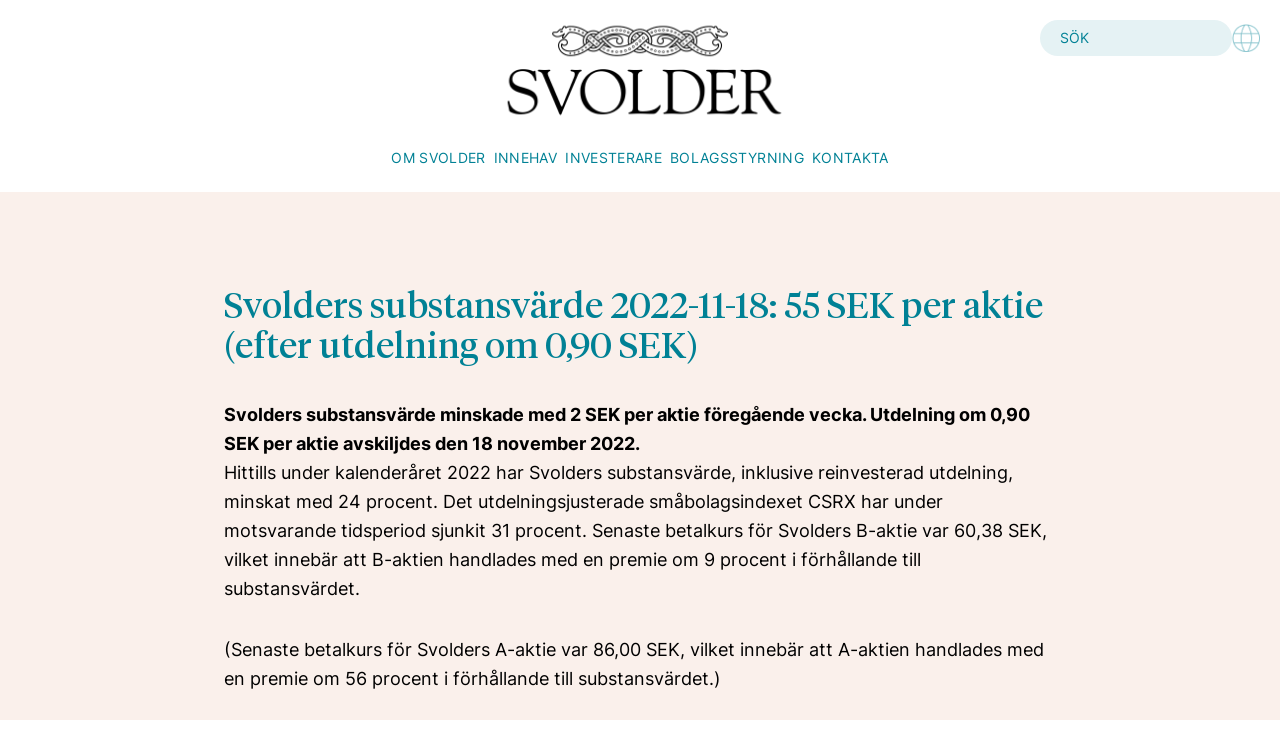

--- FILE ---
content_type: text/html; charset=UTF-8
request_url: https://svolder.se/releases/svolders-substansvarde-2022-11-18-55-sek-per-aktie-efter-utdelning-om-090-sek/
body_size: 8492
content:
<!DOCTYPE html>

<head>
	<meta charset="UTF-8" />
	<meta name="viewport" content="width=device-width, initial-scale=1" />
	<!-- <title>Svolders substansvärde 2022-11-18: 55 SEK per aktie (efter utdelning om 0,90 SEK) - Svolder</title> -->
	<link rel="pingback" href="https://svolder.se/xmlrpc.php" />
	<link rel="apple-touch-icon" sizes="180x180" href="https://svolder.se/wp-content/themes/Lucid/images/apple-touch-icon.png">
	<link rel="icon" type="image/png" sizes="32x32" href="https://svolder.se/wp-content/themes/Lucid/images/favicon-32x32.png">
	<link rel="icon" type="image/png" sizes="16x16" href="https://svolder.se/wp-content/themes/Lucid/images/favicon-16x16.png">
	<meta name="msapplication-TileColor" content="#008195">
	<meta name="theme-color" content="#008195">

	<title>Svolders substansvärde 2022-11-18: 55 SEK per aktie (efter utdelning om 0,90 SEK) - Svolder</title>
	<style>img:is([sizes="auto" i], [sizes^="auto," i]) { contain-intrinsic-size: 3000px 1500px }</style>
	
		<!-- All in One SEO 4.8.5 - aioseo.com -->
	<meta name="description" content="Svolders substansvärde minskade med 2 SEK per aktie föregående vecka. Utdelning om 0,90 SEK per aktie avskiljdes den 18 november 2022. Hittills under kalenderåret 2022 har Svolders substansvärde, inklusive reinvesterad utdelning, minskat med 24 procent. Det utdelningsjusterade småbolagsindexet CSRX har under motsvarande tidsperiod sjunkit 31 procent. Senaste betalkurs för Svolders B-aktie var 60,38 SEK, vilket" />
	<meta name="robots" content="max-image-preview:large" />
	<link rel="canonical" href="https://svolder.se/releases/svolders-substansvarde-2022-11-18-55-sek-per-aktie-efter-utdelning-om-090-sek/" />
	<meta name="generator" content="All in One SEO (AIOSEO) 4.8.5" />
		<meta property="og:locale" content="en_US" />
		<meta property="og:site_name" content="Svolder - Svolder" />
		<meta property="og:type" content="article" />
		<meta property="og:title" content="Svolders substansvärde 2022-11-18: 55 SEK per aktie (efter utdelning om 0,90 SEK) - Svolder" />
		<meta property="og:description" content="Svolders substansvärde minskade med 2 SEK per aktie föregående vecka. Utdelning om 0,90 SEK per aktie avskiljdes den 18 november 2022. Hittills under kalenderåret 2022 har Svolders substansvärde, inklusive reinvesterad utdelning, minskat med 24 procent. Det utdelningsjusterade småbolagsindexet CSRX har under motsvarande tidsperiod sjunkit 31 procent. Senaste betalkurs för Svolders B-aktie var 60,38 SEK, vilket" />
		<meta property="og:url" content="https://svolder.se/releases/svolders-substansvarde-2022-11-18-55-sek-per-aktie-efter-utdelning-om-090-sek/" />
		<meta property="article:published_time" content="2022-11-21T06:20:00+01:00" />
		<meta property="article:modified_time" content="2022-11-21T06:20:00+01:00" />
		<meta name="twitter:card" content="summary_large_image" />
		<meta name="twitter:title" content="Svolders substansvärde 2022-11-18: 55 SEK per aktie (efter utdelning om 0,90 SEK) - Svolder" />
		<meta name="twitter:description" content="Svolders substansvärde minskade med 2 SEK per aktie föregående vecka. Utdelning om 0,90 SEK per aktie avskiljdes den 18 november 2022. Hittills under kalenderåret 2022 har Svolders substansvärde, inklusive reinvesterad utdelning, minskat med 24 procent. Det utdelningsjusterade småbolagsindexet CSRX har under motsvarande tidsperiod sjunkit 31 procent. Senaste betalkurs för Svolders B-aktie var 60,38 SEK, vilket" />
		<script type="application/ld+json" class="aioseo-schema">
			{"@context":"https:\/\/schema.org","@graph":[{"@type":"BreadcrumbList","@id":"https:\/\/svolder.se\/releases\/svolders-substansvarde-2022-11-18-55-sek-per-aktie-efter-utdelning-om-090-sek\/#breadcrumblist","itemListElement":[{"@type":"ListItem","@id":"https:\/\/svolder.se#listItem","position":1,"name":"Home","item":"https:\/\/svolder.se","nextItem":{"@type":"ListItem","@id":"https:\/\/svolder.se\/releases\/#listItem","name":"Releases"}},{"@type":"ListItem","@id":"https:\/\/svolder.se\/releases\/#listItem","position":2,"name":"Releases","item":"https:\/\/svolder.se\/releases\/","nextItem":{"@type":"ListItem","@id":"https:\/\/svolder.se\/releases\/svolders-substansvarde-2022-11-18-55-sek-per-aktie-efter-utdelning-om-090-sek\/#listItem","name":"Svolders substansv\u00e4rde 2022-11-18: 55 SEK per aktie (efter utdelning om 0,90 SEK)"},"previousItem":{"@type":"ListItem","@id":"https:\/\/svolder.se#listItem","name":"Home"}},{"@type":"ListItem","@id":"https:\/\/svolder.se\/releases\/svolders-substansvarde-2022-11-18-55-sek-per-aktie-efter-utdelning-om-090-sek\/#listItem","position":3,"name":"Svolders substansv\u00e4rde 2022-11-18: 55 SEK per aktie (efter utdelning om 0,90 SEK)","previousItem":{"@type":"ListItem","@id":"https:\/\/svolder.se\/releases\/#listItem","name":"Releases"}}]},{"@type":"Organization","@id":"https:\/\/svolder.se\/#organization","name":"Svolder","description":"Svolder","url":"https:\/\/svolder.se\/"},{"@type":"WebPage","@id":"https:\/\/svolder.se\/releases\/svolders-substansvarde-2022-11-18-55-sek-per-aktie-efter-utdelning-om-090-sek\/#webpage","url":"https:\/\/svolder.se\/releases\/svolders-substansvarde-2022-11-18-55-sek-per-aktie-efter-utdelning-om-090-sek\/","name":"Svolders substansv\u00e4rde 2022-11-18: 55 SEK per aktie (efter utdelning om 0,90 SEK) - Svolder","description":"Svolders substansv\u00e4rde minskade med 2 SEK per aktie f\u00f6reg\u00e5ende vecka. Utdelning om 0,90 SEK per aktie avskiljdes den 18 november 2022. Hittills under kalender\u00e5ret 2022 har Svolders substansv\u00e4rde, inklusive reinvesterad utdelning, minskat med 24 procent. Det utdelningsjusterade sm\u00e5bolagsindexet CSRX har under motsvarande tidsperiod sjunkit 31 procent. Senaste betalkurs f\u00f6r Svolders B-aktie var 60,38 SEK, vilket","inLanguage":"en-US","isPartOf":{"@id":"https:\/\/svolder.se\/#website"},"breadcrumb":{"@id":"https:\/\/svolder.se\/releases\/svolders-substansvarde-2022-11-18-55-sek-per-aktie-efter-utdelning-om-090-sek\/#breadcrumblist"},"datePublished":"2022-11-21T07:20:00+01:00","dateModified":"2022-11-21T07:20:00+01:00"},{"@type":"WebSite","@id":"https:\/\/svolder.se\/#website","url":"https:\/\/svolder.se\/","name":"Svolder","description":"Svolder","inLanguage":"en-US","publisher":{"@id":"https:\/\/svolder.se\/#organization"}}]}
		</script>
		<!-- All in One SEO -->

		<!-- This site uses the Google Analytics by MonsterInsights plugin v9.7.0 - Using Analytics tracking - https://www.monsterinsights.com/ -->
							<script src="//www.googletagmanager.com/gtag/js?id=G-7JX0TFJQEJ"  data-cfasync="false" data-wpfc-render="false" type="text/javascript" async></script>
			<script data-cfasync="false" data-wpfc-render="false" type="text/javascript">
				var mi_version = '9.7.0';
				var mi_track_user = true;
				var mi_no_track_reason = '';
								var MonsterInsightsDefaultLocations = {"page_location":"https:\/\/svolder.se\/releases\/svolders-substansvarde-2022-11-18-55-sek-per-aktie-efter-utdelning-om-090-sek\/"};
								if ( typeof MonsterInsightsPrivacyGuardFilter === 'function' ) {
					var MonsterInsightsLocations = (typeof MonsterInsightsExcludeQuery === 'object') ? MonsterInsightsPrivacyGuardFilter( MonsterInsightsExcludeQuery ) : MonsterInsightsPrivacyGuardFilter( MonsterInsightsDefaultLocations );
				} else {
					var MonsterInsightsLocations = (typeof MonsterInsightsExcludeQuery === 'object') ? MonsterInsightsExcludeQuery : MonsterInsightsDefaultLocations;
				}

								var disableStrs = [
										'ga-disable-G-7JX0TFJQEJ',
									];

				/* Function to detect opted out users */
				function __gtagTrackerIsOptedOut() {
					for (var index = 0; index < disableStrs.length; index++) {
						if (document.cookie.indexOf(disableStrs[index] + '=true') > -1) {
							return true;
						}
					}

					return false;
				}

				/* Disable tracking if the opt-out cookie exists. */
				if (__gtagTrackerIsOptedOut()) {
					for (var index = 0; index < disableStrs.length; index++) {
						window[disableStrs[index]] = true;
					}
				}

				/* Opt-out function */
				function __gtagTrackerOptout() {
					for (var index = 0; index < disableStrs.length; index++) {
						document.cookie = disableStrs[index] + '=true; expires=Thu, 31 Dec 2099 23:59:59 UTC; path=/';
						window[disableStrs[index]] = true;
					}
				}

				if ('undefined' === typeof gaOptout) {
					function gaOptout() {
						__gtagTrackerOptout();
					}
				}
								window.dataLayer = window.dataLayer || [];

				window.MonsterInsightsDualTracker = {
					helpers: {},
					trackers: {},
				};
				if (mi_track_user) {
					function __gtagDataLayer() {
						dataLayer.push(arguments);
					}

					function __gtagTracker(type, name, parameters) {
						if (!parameters) {
							parameters = {};
						}

						if (parameters.send_to) {
							__gtagDataLayer.apply(null, arguments);
							return;
						}

						if (type === 'event') {
														parameters.send_to = monsterinsights_frontend.v4_id;
							var hookName = name;
							if (typeof parameters['event_category'] !== 'undefined') {
								hookName = parameters['event_category'] + ':' + name;
							}

							if (typeof MonsterInsightsDualTracker.trackers[hookName] !== 'undefined') {
								MonsterInsightsDualTracker.trackers[hookName](parameters);
							} else {
								__gtagDataLayer('event', name, parameters);
							}
							
						} else {
							__gtagDataLayer.apply(null, arguments);
						}
					}

					__gtagTracker('js', new Date());
					__gtagTracker('set', {
						'developer_id.dZGIzZG': true,
											});
					if ( MonsterInsightsLocations.page_location ) {
						__gtagTracker('set', MonsterInsightsLocations);
					}
										__gtagTracker('config', 'G-7JX0TFJQEJ', {"forceSSL":"true"} );
										window.gtag = __gtagTracker;										(function () {
						/* https://developers.google.com/analytics/devguides/collection/analyticsjs/ */
						/* ga and __gaTracker compatibility shim. */
						var noopfn = function () {
							return null;
						};
						var newtracker = function () {
							return new Tracker();
						};
						var Tracker = function () {
							return null;
						};
						var p = Tracker.prototype;
						p.get = noopfn;
						p.set = noopfn;
						p.send = function () {
							var args = Array.prototype.slice.call(arguments);
							args.unshift('send');
							__gaTracker.apply(null, args);
						};
						var __gaTracker = function () {
							var len = arguments.length;
							if (len === 0) {
								return;
							}
							var f = arguments[len - 1];
							if (typeof f !== 'object' || f === null || typeof f.hitCallback !== 'function') {
								if ('send' === arguments[0]) {
									var hitConverted, hitObject = false, action;
									if ('event' === arguments[1]) {
										if ('undefined' !== typeof arguments[3]) {
											hitObject = {
												'eventAction': arguments[3],
												'eventCategory': arguments[2],
												'eventLabel': arguments[4],
												'value': arguments[5] ? arguments[5] : 1,
											}
										}
									}
									if ('pageview' === arguments[1]) {
										if ('undefined' !== typeof arguments[2]) {
											hitObject = {
												'eventAction': 'page_view',
												'page_path': arguments[2],
											}
										}
									}
									if (typeof arguments[2] === 'object') {
										hitObject = arguments[2];
									}
									if (typeof arguments[5] === 'object') {
										Object.assign(hitObject, arguments[5]);
									}
									if ('undefined' !== typeof arguments[1].hitType) {
										hitObject = arguments[1];
										if ('pageview' === hitObject.hitType) {
											hitObject.eventAction = 'page_view';
										}
									}
									if (hitObject) {
										action = 'timing' === arguments[1].hitType ? 'timing_complete' : hitObject.eventAction;
										hitConverted = mapArgs(hitObject);
										__gtagTracker('event', action, hitConverted);
									}
								}
								return;
							}

							function mapArgs(args) {
								var arg, hit = {};
								var gaMap = {
									'eventCategory': 'event_category',
									'eventAction': 'event_action',
									'eventLabel': 'event_label',
									'eventValue': 'event_value',
									'nonInteraction': 'non_interaction',
									'timingCategory': 'event_category',
									'timingVar': 'name',
									'timingValue': 'value',
									'timingLabel': 'event_label',
									'page': 'page_path',
									'location': 'page_location',
									'title': 'page_title',
									'referrer' : 'page_referrer',
								};
								for (arg in args) {
																		if (!(!args.hasOwnProperty(arg) || !gaMap.hasOwnProperty(arg))) {
										hit[gaMap[arg]] = args[arg];
									} else {
										hit[arg] = args[arg];
									}
								}
								return hit;
							}

							try {
								f.hitCallback();
							} catch (ex) {
							}
						};
						__gaTracker.create = newtracker;
						__gaTracker.getByName = newtracker;
						__gaTracker.getAll = function () {
							return [];
						};
						__gaTracker.remove = noopfn;
						__gaTracker.loaded = true;
						window['__gaTracker'] = __gaTracker;
					})();
									} else {
										console.log("");
					(function () {
						function __gtagTracker() {
							return null;
						}

						window['__gtagTracker'] = __gtagTracker;
						window['gtag'] = __gtagTracker;
					})();
									}
			</script>
			
							<!-- / Google Analytics by MonsterInsights -->
		<link rel='stylesheet' id='wp-block-library-css' href='https://svolder.se/wp-includes/css/dist/block-library/style.min.css?ver=6.7.4' type='text/css' media='all' />
<style id='classic-theme-styles-inline-css' type='text/css'>
/*! This file is auto-generated */
.wp-block-button__link{color:#fff;background-color:#32373c;border-radius:9999px;box-shadow:none;text-decoration:none;padding:calc(.667em + 2px) calc(1.333em + 2px);font-size:1.125em}.wp-block-file__button{background:#32373c;color:#fff;text-decoration:none}
</style>
<style id='global-styles-inline-css' type='text/css'>
:root{--wp--preset--aspect-ratio--square: 1;--wp--preset--aspect-ratio--4-3: 4/3;--wp--preset--aspect-ratio--3-4: 3/4;--wp--preset--aspect-ratio--3-2: 3/2;--wp--preset--aspect-ratio--2-3: 2/3;--wp--preset--aspect-ratio--16-9: 16/9;--wp--preset--aspect-ratio--9-16: 9/16;--wp--preset--color--black: #000000;--wp--preset--color--cyan-bluish-gray: #abb8c3;--wp--preset--color--white: #ffffff;--wp--preset--color--pale-pink: #f78da7;--wp--preset--color--vivid-red: #cf2e2e;--wp--preset--color--luminous-vivid-orange: #ff6900;--wp--preset--color--luminous-vivid-amber: #fcb900;--wp--preset--color--light-green-cyan: #7bdcb5;--wp--preset--color--vivid-green-cyan: #00d084;--wp--preset--color--pale-cyan-blue: #8ed1fc;--wp--preset--color--vivid-cyan-blue: #0693e3;--wp--preset--color--vivid-purple: #9b51e0;--wp--preset--gradient--vivid-cyan-blue-to-vivid-purple: linear-gradient(135deg,rgba(6,147,227,1) 0%,rgb(155,81,224) 100%);--wp--preset--gradient--light-green-cyan-to-vivid-green-cyan: linear-gradient(135deg,rgb(122,220,180) 0%,rgb(0,208,130) 100%);--wp--preset--gradient--luminous-vivid-amber-to-luminous-vivid-orange: linear-gradient(135deg,rgba(252,185,0,1) 0%,rgba(255,105,0,1) 100%);--wp--preset--gradient--luminous-vivid-orange-to-vivid-red: linear-gradient(135deg,rgba(255,105,0,1) 0%,rgb(207,46,46) 100%);--wp--preset--gradient--very-light-gray-to-cyan-bluish-gray: linear-gradient(135deg,rgb(238,238,238) 0%,rgb(169,184,195) 100%);--wp--preset--gradient--cool-to-warm-spectrum: linear-gradient(135deg,rgb(74,234,220) 0%,rgb(151,120,209) 20%,rgb(207,42,186) 40%,rgb(238,44,130) 60%,rgb(251,105,98) 80%,rgb(254,248,76) 100%);--wp--preset--gradient--blush-light-purple: linear-gradient(135deg,rgb(255,206,236) 0%,rgb(152,150,240) 100%);--wp--preset--gradient--blush-bordeaux: linear-gradient(135deg,rgb(254,205,165) 0%,rgb(254,45,45) 50%,rgb(107,0,62) 100%);--wp--preset--gradient--luminous-dusk: linear-gradient(135deg,rgb(255,203,112) 0%,rgb(199,81,192) 50%,rgb(65,88,208) 100%);--wp--preset--gradient--pale-ocean: linear-gradient(135deg,rgb(255,245,203) 0%,rgb(182,227,212) 50%,rgb(51,167,181) 100%);--wp--preset--gradient--electric-grass: linear-gradient(135deg,rgb(202,248,128) 0%,rgb(113,206,126) 100%);--wp--preset--gradient--midnight: linear-gradient(135deg,rgb(2,3,129) 0%,rgb(40,116,252) 100%);--wp--preset--font-size--small: 13px;--wp--preset--font-size--medium: 20px;--wp--preset--font-size--large: 36px;--wp--preset--font-size--x-large: 42px;--wp--preset--spacing--20: 0.44rem;--wp--preset--spacing--30: 0.67rem;--wp--preset--spacing--40: 1rem;--wp--preset--spacing--50: 1.5rem;--wp--preset--spacing--60: 2.25rem;--wp--preset--spacing--70: 3.38rem;--wp--preset--spacing--80: 5.06rem;--wp--preset--shadow--natural: 6px 6px 9px rgba(0, 0, 0, 0.2);--wp--preset--shadow--deep: 12px 12px 50px rgba(0, 0, 0, 0.4);--wp--preset--shadow--sharp: 6px 6px 0px rgba(0, 0, 0, 0.2);--wp--preset--shadow--outlined: 6px 6px 0px -3px rgba(255, 255, 255, 1), 6px 6px rgba(0, 0, 0, 1);--wp--preset--shadow--crisp: 6px 6px 0px rgba(0, 0, 0, 1);}:where(.is-layout-flex){gap: 0.5em;}:where(.is-layout-grid){gap: 0.5em;}body .is-layout-flex{display: flex;}.is-layout-flex{flex-wrap: wrap;align-items: center;}.is-layout-flex > :is(*, div){margin: 0;}body .is-layout-grid{display: grid;}.is-layout-grid > :is(*, div){margin: 0;}:where(.wp-block-columns.is-layout-flex){gap: 2em;}:where(.wp-block-columns.is-layout-grid){gap: 2em;}:where(.wp-block-post-template.is-layout-flex){gap: 1.25em;}:where(.wp-block-post-template.is-layout-grid){gap: 1.25em;}.has-black-color{color: var(--wp--preset--color--black) !important;}.has-cyan-bluish-gray-color{color: var(--wp--preset--color--cyan-bluish-gray) !important;}.has-white-color{color: var(--wp--preset--color--white) !important;}.has-pale-pink-color{color: var(--wp--preset--color--pale-pink) !important;}.has-vivid-red-color{color: var(--wp--preset--color--vivid-red) !important;}.has-luminous-vivid-orange-color{color: var(--wp--preset--color--luminous-vivid-orange) !important;}.has-luminous-vivid-amber-color{color: var(--wp--preset--color--luminous-vivid-amber) !important;}.has-light-green-cyan-color{color: var(--wp--preset--color--light-green-cyan) !important;}.has-vivid-green-cyan-color{color: var(--wp--preset--color--vivid-green-cyan) !important;}.has-pale-cyan-blue-color{color: var(--wp--preset--color--pale-cyan-blue) !important;}.has-vivid-cyan-blue-color{color: var(--wp--preset--color--vivid-cyan-blue) !important;}.has-vivid-purple-color{color: var(--wp--preset--color--vivid-purple) !important;}.has-black-background-color{background-color: var(--wp--preset--color--black) !important;}.has-cyan-bluish-gray-background-color{background-color: var(--wp--preset--color--cyan-bluish-gray) !important;}.has-white-background-color{background-color: var(--wp--preset--color--white) !important;}.has-pale-pink-background-color{background-color: var(--wp--preset--color--pale-pink) !important;}.has-vivid-red-background-color{background-color: var(--wp--preset--color--vivid-red) !important;}.has-luminous-vivid-orange-background-color{background-color: var(--wp--preset--color--luminous-vivid-orange) !important;}.has-luminous-vivid-amber-background-color{background-color: var(--wp--preset--color--luminous-vivid-amber) !important;}.has-light-green-cyan-background-color{background-color: var(--wp--preset--color--light-green-cyan) !important;}.has-vivid-green-cyan-background-color{background-color: var(--wp--preset--color--vivid-green-cyan) !important;}.has-pale-cyan-blue-background-color{background-color: var(--wp--preset--color--pale-cyan-blue) !important;}.has-vivid-cyan-blue-background-color{background-color: var(--wp--preset--color--vivid-cyan-blue) !important;}.has-vivid-purple-background-color{background-color: var(--wp--preset--color--vivid-purple) !important;}.has-black-border-color{border-color: var(--wp--preset--color--black) !important;}.has-cyan-bluish-gray-border-color{border-color: var(--wp--preset--color--cyan-bluish-gray) !important;}.has-white-border-color{border-color: var(--wp--preset--color--white) !important;}.has-pale-pink-border-color{border-color: var(--wp--preset--color--pale-pink) !important;}.has-vivid-red-border-color{border-color: var(--wp--preset--color--vivid-red) !important;}.has-luminous-vivid-orange-border-color{border-color: var(--wp--preset--color--luminous-vivid-orange) !important;}.has-luminous-vivid-amber-border-color{border-color: var(--wp--preset--color--luminous-vivid-amber) !important;}.has-light-green-cyan-border-color{border-color: var(--wp--preset--color--light-green-cyan) !important;}.has-vivid-green-cyan-border-color{border-color: var(--wp--preset--color--vivid-green-cyan) !important;}.has-pale-cyan-blue-border-color{border-color: var(--wp--preset--color--pale-cyan-blue) !important;}.has-vivid-cyan-blue-border-color{border-color: var(--wp--preset--color--vivid-cyan-blue) !important;}.has-vivid-purple-border-color{border-color: var(--wp--preset--color--vivid-purple) !important;}.has-vivid-cyan-blue-to-vivid-purple-gradient-background{background: var(--wp--preset--gradient--vivid-cyan-blue-to-vivid-purple) !important;}.has-light-green-cyan-to-vivid-green-cyan-gradient-background{background: var(--wp--preset--gradient--light-green-cyan-to-vivid-green-cyan) !important;}.has-luminous-vivid-amber-to-luminous-vivid-orange-gradient-background{background: var(--wp--preset--gradient--luminous-vivid-amber-to-luminous-vivid-orange) !important;}.has-luminous-vivid-orange-to-vivid-red-gradient-background{background: var(--wp--preset--gradient--luminous-vivid-orange-to-vivid-red) !important;}.has-very-light-gray-to-cyan-bluish-gray-gradient-background{background: var(--wp--preset--gradient--very-light-gray-to-cyan-bluish-gray) !important;}.has-cool-to-warm-spectrum-gradient-background{background: var(--wp--preset--gradient--cool-to-warm-spectrum) !important;}.has-blush-light-purple-gradient-background{background: var(--wp--preset--gradient--blush-light-purple) !important;}.has-blush-bordeaux-gradient-background{background: var(--wp--preset--gradient--blush-bordeaux) !important;}.has-luminous-dusk-gradient-background{background: var(--wp--preset--gradient--luminous-dusk) !important;}.has-pale-ocean-gradient-background{background: var(--wp--preset--gradient--pale-ocean) !important;}.has-electric-grass-gradient-background{background: var(--wp--preset--gradient--electric-grass) !important;}.has-midnight-gradient-background{background: var(--wp--preset--gradient--midnight) !important;}.has-small-font-size{font-size: var(--wp--preset--font-size--small) !important;}.has-medium-font-size{font-size: var(--wp--preset--font-size--medium) !important;}.has-large-font-size{font-size: var(--wp--preset--font-size--large) !important;}.has-x-large-font-size{font-size: var(--wp--preset--font-size--x-large) !important;}
:where(.wp-block-post-template.is-layout-flex){gap: 1.25em;}:where(.wp-block-post-template.is-layout-grid){gap: 1.25em;}
:where(.wp-block-columns.is-layout-flex){gap: 2em;}:where(.wp-block-columns.is-layout-grid){gap: 2em;}
:root :where(.wp-block-pullquote){font-size: 1.5em;line-height: 1.6;}
</style>
<link rel='stylesheet' id='theme-style-css' href='https://svolder.se/wp-content/themes/Lucid/build/index-50c7b13a.css?ver=6.7.4' type='text/css' media='all' />
<link rel='stylesheet' id='theme-style-globals-css' href='https://svolder.se/wp-content/themes/Lucid/build/globals-aeaf8320.css?ver=6.7.4' type='text/css' media='all' />
<script type="text/javascript" src="https://svolder.se/wp-content/plugins/google-analytics-for-wordpress/assets/js/frontend-gtag.min.js?ver=9.7.0" id="monsterinsights-frontend-script-js" async="async" data-wp-strategy="async"></script>
<script data-cfasync="false" data-wpfc-render="false" type="text/javascript" id='monsterinsights-frontend-script-js-extra'>/* <![CDATA[ */
var monsterinsights_frontend = {"js_events_tracking":"true","download_extensions":"doc,pdf,ppt,zip,xls,docx,pptx,xlsx","inbound_paths":"[]","home_url":"https:\/\/svolder.se","hash_tracking":"false","v4_id":"G-7JX0TFJQEJ"};/* ]]> */
</script>
<script type="text/javascript" id="jquery-core-js-extra">
/* <![CDATA[ */
var svolder = {"ajaxurl":"https:\/\/svolder.se\/wp-admin\/admin-ajax.php","siteurl":"https:\/\/svolder.se"};
/* ]]> */
</script>
<script type="text/javascript" src="https://svolder.se/wp-includes/js/jquery/jquery.min.js?ver=3.7.1" id="jquery-core-js"></script>
<script type="text/javascript" src="https://svolder.se/wp-includes/js/jquery/jquery-migrate.min.js?ver=3.4.1" id="jquery-migrate-js"></script>
<script type="text/javascript" src="https://svolder.se/wp-content/themes/Lucid/build/index-80cdcfbe.js?ver=6.7.4" id="theme-js-js"></script>
<link rel="https://api.w.org/" href="https://svolder.se/wp-json/" /><link rel="alternate" title="oEmbed (JSON)" type="application/json+oembed" href="https://svolder.se/wp-json/oembed/1.0/embed?url=https%3A%2F%2Fsvolder.se%2Freleases%2Fsvolders-substansvarde-2022-11-18-55-sek-per-aktie-efter-utdelning-om-090-sek%2F" />
<link rel="alternate" title="oEmbed (XML)" type="text/xml+oembed" href="https://svolder.se/wp-json/oembed/1.0/embed?url=https%3A%2F%2Fsvolder.se%2Freleases%2Fsvolders-substansvarde-2022-11-18-55-sek-per-aktie-efter-utdelning-om-090-sek%2F&#038;format=xml" />

	<!-- Cookie banner -->
	<link rel="stylesheet" type="text/css" href="https://cdn.jsdelivr.net/gh/orestbida/cookieconsent@v2.9.2/dist/cookieconsent.css" />
	<script defer src="https://cdn.jsdelivr.net/gh/orestbida/cookieconsent@v2.9.2/dist/cookieconsent.js"></script>
</head>

<body class="releases-template-default single single-releases postid-15398">
	<header>
		<!-- Mobile menu -->
		<div class="lg:hidden">
			<div class="mobile-first-row relative pt-7">
				<div class="flex justify-center items-center">
					<div class="absolute left-0 bottom-0 px-8 py-7">
						<button type="button" class="mobile-menu-button">
							<svg xmlns="http://www.w3.org/2000/svg" width="29" height="21" viewBox="0 0 29 21" fill="none">
								<path d="M1 1H28" stroke="#008195" stroke-width="2" stroke-linecap="round" />
								<path d="M1 10.5H28" stroke="#008195" stroke-width="2" stroke-linecap="round" />
								<path d="M1 20H28" stroke="#008195" stroke-width="2" stroke-linecap="round" />
							</svg>
						</button>
					</div>

					<a href="/">
						<img class="w-32 xs:w-48 mb-4 xs:mb-0" src="https://svolder.se/wp-content/themes/Lucid/images/svolder-black.png" alt="Svolder">
					</a>

					<button type="button" class="mobile-search-close-button absolute right-0 bottom-0 px-8 py-7">
						<svg class="svg-search" xmlns="http://www.w3.org/2000/svg" width="32" height="32" viewBox="0 0 32 32" fill="none">
							<circle cx="12.8384" cy="12.8384" r="11.8384" stroke="#008195" stroke-width="2" />
							<path d="M21.2929 21.2929L31 31" stroke="#008195" stroke-width="2" stroke-linecap="round" />
						</svg>
						<svg class="svg-close relative bottom-1" xmlns="http://www.w3.org/2000/svg" width="22" height="22" viewBox="0 0 22 22" fill="none" style="display:none">
							<path d="M1 20.799L20.799 0.999991" stroke="#008195" stroke-width="2" stroke-linecap="round" />
							<path d="M20.7991 20.799L1.00008 0.999991" stroke="#008195" stroke-width="2" stroke-linecap="round" />
						</svg>
					</button>
				</div>
			</div>
			<div class="mobile-search hidden border-y border-cyan-700 bg-sky-100 px-4 py-5 absolute z-10 w-full">
				<form value="" class="flex gap-x-2" method="get" action="/">
					<input class="flex-grow text-black text-sm px-5 py-2 w-48 bg-white rounded-3xl placeholder:text-cyan-700" type="text" name="s" placeholder="Sök på sidan">
					<button class="bg-cyan-700 text-white rounded-3xl w-28">Sök</button>
				</form>
			</div>
			<div class="mobile-menu hidden bg-sky-100 absolute w-full z-10 min-h-[calc(100vh-112px)]">
				<div class="menu-main-container"><ul id="menu-main" class="menu"><li id="menu-item-15988" class="menu-item menu-item-type-post_type menu-item-object-page menu-item-has-children menu-item-15988"><a href="https://svolder.se/om-svolder/">Om Svolder<img src="https://svolder.se/wp-content/themes/Lucid/images/chevron-down.svg" class="link-chevron relative right-2" style="display:none;" /></a>
<ul class="sub-menu">
	<li id="menu-item-16006" class="menu-item menu-item-type-post_type menu-item-object-page menu-item-has-children menu-item-16006"><a href="https://svolder.se/om-svolder/">Om Svolder<img src="https://svolder.se/wp-content/themes/Lucid/images/chevron-down.svg" class="link-chevron relative right-2" style="display:none;" /></a>
	<ul class="sub-menu">
		<li id="menu-item-16007" class="menu-item menu-item-type-custom menu-item-object-custom menu-item-16007"><a href="/om-svolder/#affarside-och-mal">Affärsidé &#038; Mål<img src="https://svolder.se/wp-content/themes/Lucid/images/chevron-down.svg" class="link-chevron relative right-2" style="display:none;" /></a></li>
		<li id="menu-item-16008" class="menu-item menu-item-type-custom menu-item-object-custom menu-item-16008"><a href="/om-svolder/#investeringsfilosofi">Investeringsfilosofi<img src="https://svolder.se/wp-content/themes/Lucid/images/chevron-down.svg" class="link-chevron relative right-2" style="display:none;" /></a></li>
	</ul>
</li>
	<li id="menu-item-16005" class="menu-item menu-item-type-post_type menu-item-object-page menu-item-16005"><a href="https://svolder.se/om-svolder/svolders-historia/">Historia<img src="https://svolder.se/wp-content/themes/Lucid/images/chevron-down.svg" class="link-chevron relative right-2" style="display:none;" /></a></li>
	<li id="menu-item-16023" class="menu-item menu-item-type-post_type menu-item-object-page menu-item-16023"><a href="https://svolder.se/om-svolder/medarbetare/">Medarbetare<img src="https://svolder.se/wp-content/themes/Lucid/images/chevron-down.svg" class="link-chevron relative right-2" style="display:none;" /></a></li>
	<li id="menu-item-16029" class="menu-item menu-item-type-post_type menu-item-object-page menu-item-16029"><a href="https://svolder.se/om-svolder/karriar/">Karriär<img src="https://svolder.se/wp-content/themes/Lucid/images/chevron-down.svg" class="link-chevron relative right-2" style="display:none;" /></a></li>
</ul>
</li>
<li id="menu-item-16034" class="menu-item menu-item-type-post_type menu-item-object-page menu-item-16034"><a href="https://svolder.se/om-svolder/innehav/">Innehav<img src="https://svolder.se/wp-content/themes/Lucid/images/chevron-down.svg" class="link-chevron relative right-2" style="display:none;" /></a></li>
<li id="menu-item-16040" class="menu-item menu-item-type-post_type menu-item-object-page menu-item-has-children menu-item-16040"><a href="https://svolder.se/investor-relations/">Investerare<img src="https://svolder.se/wp-content/themes/Lucid/images/chevron-down.svg" class="link-chevron relative right-2" style="display:none;" /></a>
<ul class="sub-menu">
	<li id="menu-item-16047" class="menu-item menu-item-type-post_type menu-item-object-page menu-item-has-children menu-item-16047"><a href="https://svolder.se/investor-relations/">Investor relations<img src="https://svolder.se/wp-content/themes/Lucid/images/chevron-down.svg" class="link-chevron relative right-2" style="display:none;" /></a>
	<ul class="sub-menu">
		<li id="menu-item-16048" class="menu-item menu-item-type-custom menu-item-object-custom menu-item-16048"><a href="/investor-relations/#pressreleaser">Pressreleaser &#038; Rapporter<img src="https://svolder.se/wp-content/themes/Lucid/images/chevron-down.svg" class="link-chevron relative right-2" style="display:none;" /></a></li>
		<li id="menu-item-16049" class="menu-item menu-item-type-custom menu-item-object-custom menu-item-16049"><a href="/investor-relations/#arsredovisningar">Årsredovisningar<img src="https://svolder.se/wp-content/themes/Lucid/images/chevron-down.svg" class="link-chevron relative right-2" style="display:none;" /></a></li>
		<li id="menu-item-16248" class="menu-item menu-item-type-custom menu-item-object-custom menu-item-16248"><a href="/investor-relations/#kalender">Kalender<img src="https://svolder.se/wp-content/themes/Lucid/images/chevron-down.svg" class="link-chevron relative right-2" style="display:none;" /></a></li>
		<li id="menu-item-16050" class="menu-item menu-item-type-custom menu-item-object-custom menu-item-16050"><a href="/investor-relations/#presentationer">Presentationer<img src="https://svolder.se/wp-content/themes/Lucid/images/chevron-down.svg" class="link-chevron relative right-2" style="display:none;" /></a></li>
		<li id="menu-item-16051" class="menu-item menu-item-type-custom menu-item-object-custom menu-item-16051"><a href="/investor-relations/#prenumerera">Prenumerera via e-post<img src="https://svolder.se/wp-content/themes/Lucid/images/chevron-down.svg" class="link-chevron relative right-2" style="display:none;" /></a></li>
		<li id="menu-item-16052" class="menu-item menu-item-type-custom menu-item-object-custom menu-item-16052"><a href="/investor-relations/#bestall-rapporter">Beställ rapporter<img src="https://svolder.se/wp-content/themes/Lucid/images/chevron-down.svg" class="link-chevron relative right-2" style="display:none;" /></a></li>
	</ul>
</li>
	<li id="menu-item-16062" class="menu-item menu-item-type-post_type menu-item-object-page menu-item-has-children menu-item-16062"><a href="https://svolder.se/investor-relations/aktieagare/">Aktieägare<img src="https://svolder.se/wp-content/themes/Lucid/images/chevron-down.svg" class="link-chevron relative right-2" style="display:none;" /></a>
	<ul class="sub-menu">
		<li id="menu-item-16063" class="menu-item menu-item-type-custom menu-item-object-custom menu-item-16063"><a href="/investor-relations/aktieagare/#personer-i-ledande-stallning">Personer i ledande ställning<img src="https://svolder.se/wp-content/themes/Lucid/images/chevron-down.svg" class="link-chevron relative right-2" style="display:none;" /></a></li>
		<li id="menu-item-16064" class="menu-item menu-item-type-custom menu-item-object-custom menu-item-16064"><a href="/investor-relations/aktieagare/#insynstransaktioner">Insynstransaktioner<img src="https://svolder.se/wp-content/themes/Lucid/images/chevron-down.svg" class="link-chevron relative right-2" style="display:none;" /></a></li>
	</ul>
</li>
	<li id="menu-item-16057" class="menu-item menu-item-type-post_type menu-item-object-page menu-item-has-children menu-item-16057"><a href="https://svolder.se/investor-relations/svolderaktien/">Svolderaktien<img src="https://svolder.se/wp-content/themes/Lucid/images/chevron-down.svg" class="link-chevron relative right-2" style="display:none;" /></a>
	<ul class="sub-menu">
		<li id="menu-item-16065" class="menu-item menu-item-type-custom menu-item-object-custom menu-item-16065"><a href="/investor-relations/svolderaktien/#svolderaktien">Svolderaktien<img src="https://svolder.se/wp-content/themes/Lucid/images/chevron-down.svg" class="link-chevron relative right-2" style="display:none;" /></a></li>
		<li id="menu-item-16066" class="menu-item menu-item-type-custom menu-item-object-custom menu-item-16066"><a href="/investor-relations/svolderaktien/#totalavkastning">Totalavkastning<img src="https://svolder.se/wp-content/themes/Lucid/images/chevron-down.svg" class="link-chevron relative right-2" style="display:none;" /></a></li>
		<li id="menu-item-16067" class="menu-item menu-item-type-custom menu-item-object-custom menu-item-16067"><a href="/investor-relations/svolderaktien/#nyckeltal-per-aktie">Nyckeltal per aktie<img src="https://svolder.se/wp-content/themes/Lucid/images/chevron-down.svg" class="link-chevron relative right-2" style="display:none;" /></a></li>
		<li id="menu-item-16068" class="menu-item menu-item-type-custom menu-item-object-custom menu-item-16068"><a href="/investor-relations/svolderaktien/#utdelning">Utdelning &#038; utdelningspolicy<img src="https://svolder.se/wp-content/themes/Lucid/images/chevron-down.svg" class="link-chevron relative right-2" style="display:none;" /></a></li>
		<li id="menu-item-16069" class="menu-item menu-item-type-custom menu-item-object-custom menu-item-16069"><a href="/investor-relations/svolderaktien/#omstampling-av-aktier">Omstämpling av aktier<img src="https://svolder.se/wp-content/themes/Lucid/images/chevron-down.svg" class="link-chevron relative right-2" style="display:none;" /></a></li>
	</ul>
</li>
	<li id="menu-item-16074" class="menu-item menu-item-type-post_type menu-item-object-page menu-item-16074"><a href="https://svolder.se/investor-relations/substansvarde/">Substansvärde<img src="https://svolder.se/wp-content/themes/Lucid/images/chevron-down.svg" class="link-chevron relative right-2" style="display:none;" /></a></li>
</ul>
</li>
<li id="menu-item-16085" class="menu-item menu-item-type-post_type menu-item-object-page menu-item-has-children menu-item-16085"><a href="https://svolder.se/bolagsstyrning/">Bolagsstyrning<img src="https://svolder.se/wp-content/themes/Lucid/images/chevron-down.svg" class="link-chevron relative right-2" style="display:none;" /></a>
<ul class="sub-menu">
	<li id="menu-item-16086" class="menu-item menu-item-type-post_type menu-item-object-page menu-item-has-children menu-item-16086"><a href="https://svolder.se/bolagsstyrning/">Bolagsstyrning<img src="https://svolder.se/wp-content/themes/Lucid/images/chevron-down.svg" class="link-chevron relative right-2" style="display:none;" /></a>
	<ul class="sub-menu">
		<li id="menu-item-16090" class="menu-item menu-item-type-custom menu-item-object-custom menu-item-16090"><a href="/bolagsstyrning/#bolagsstyrningsrapport">Bolagsstyrningsrapport<img src="https://svolder.se/wp-content/themes/Lucid/images/chevron-down.svg" class="link-chevron relative right-2" style="display:none;" /></a></li>
		<li id="menu-item-16091" class="menu-item menu-item-type-custom menu-item-object-custom menu-item-16091"><a href="/bolagsstyrning/#bolagsordning">Bolagsordning<img src="https://svolder.se/wp-content/themes/Lucid/images/chevron-down.svg" class="link-chevron relative right-2" style="display:none;" /></a></li>
		<li id="menu-item-16092" class="menu-item menu-item-type-custom menu-item-object-custom menu-item-16092"><a href="/bolagsstyrning/#bolagsstamma-arsstamma">Bolagsstämma / Årsstämma<img src="https://svolder.se/wp-content/themes/Lucid/images/chevron-down.svg" class="link-chevron relative right-2" style="display:none;" /></a></li>
		<li id="menu-item-16093" class="menu-item menu-item-type-custom menu-item-object-custom menu-item-16093"><a href="/bolagsstyrning/#frivillig-likvidation">Frivillig likvidation<img src="https://svolder.se/wp-content/themes/Lucid/images/chevron-down.svg" class="link-chevron relative right-2" style="display:none;" /></a></li>
	</ul>
</li>
	<li id="menu-item-16123" class="menu-item menu-item-type-post_type menu-item-object-page menu-item-16123"><a href="https://svolder.se/bolagsstyrning/valberedning/">Valberedning<img src="https://svolder.se/wp-content/themes/Lucid/images/chevron-down.svg" class="link-chevron relative right-2" style="display:none;" /></a></li>
	<li id="menu-item-16122" class="menu-item menu-item-type-post_type menu-item-object-page menu-item-16122"><a href="https://svolder.se/bolagsstyrning/styrelse/">Styrelse<img src="https://svolder.se/wp-content/themes/Lucid/images/chevron-down.svg" class="link-chevron relative right-2" style="display:none;" /></a></li>
	<li id="menu-item-16124" class="menu-item menu-item-type-post_type menu-item-object-page menu-item-16124"><a href="https://svolder.se/bolagsstyrning/revisorer/">Revisorer<img src="https://svolder.se/wp-content/themes/Lucid/images/chevron-down.svg" class="link-chevron relative right-2" style="display:none;" /></a></li>
	<li id="menu-item-16129" class="menu-item menu-item-type-post_type menu-item-object-page menu-item-16129"><a href="https://svolder.se/bolagsstyrning/hallbarhet/">Hållbarhet<img src="https://svolder.se/wp-content/themes/Lucid/images/chevron-down.svg" class="link-chevron relative right-2" style="display:none;" /></a></li>
	<li id="menu-item-16133" class="menu-item menu-item-type-post_type menu-item-object-page menu-item-16133"><a href="https://svolder.se/bolagsstyrning/policys/">Policys<img src="https://svolder.se/wp-content/themes/Lucid/images/chevron-down.svg" class="link-chevron relative right-2" style="display:none;" /></a></li>
	<li id="menu-item-16141" class="menu-item menu-item-type-post_type menu-item-object-page menu-item-16141"><a href="https://svolder.se/bolagsstyrning/intern-kontroll/">Intern kontroll<img src="https://svolder.se/wp-content/themes/Lucid/images/chevron-down.svg" class="link-chevron relative right-2" style="display:none;" /></a></li>
	<li id="menu-item-16147" class="menu-item menu-item-type-post_type menu-item-object-page menu-item-16147"><a href="https://svolder.se/bolagsstyrning/ersattningar/">Ersättningar<img src="https://svolder.se/wp-content/themes/Lucid/images/chevron-down.svg" class="link-chevron relative right-2" style="display:none;" /></a></li>
</ul>
</li>
<li id="menu-item-16081" class="menu-item menu-item-type-custom menu-item-object-custom menu-item-16081"><a href="#kontakta">Kontakta<img src="https://svolder.se/wp-content/themes/Lucid/images/chevron-down.svg" class="link-chevron relative right-2" style="display:none;" /></a></li>
</ul></div>				<div class="border-t border-cyan-700 p-8 flex justify-between items-center">
					
					
<a class="ml-auto flex w-8 h-8 lg:w-7 lg:h-7" href="/english">
    <img src="https://svolder.se/wp-content/themes/Lucid/images/language-picker.png" alt="Engelska">
</a>				</div>
			</div>
		</div>

		<!-- Desktop menu -->
		<div class="hidden lg:block">
			<div class="desktop-first-row relative flex justify-center">
				

				<a href="/">
					<img class="w-80" src="https://svolder.se/wp-content/themes/Lucid/images/svolder-black.png" alt="Svolder">
				</a>

				<div class="absolute right-5 top-5 flex items-center gap-x-7">
					<form method="get" action="/">
						<input value="" class="text-black text-sm px-5 py-2 w-48 bg-sky-100 rounded-3xl placeholder:text-cyan-700 placeholder:uppercase" type="text" name="s" placeholder="Sök">
					</form>
					
<a class=" flex w-8 h-8 lg:w-7 lg:h-7" href="/english">
    <img src="https://svolder.se/wp-content/themes/Lucid/images/language-picker.png" alt="Engelska">
</a>				</div>
			</div>
			<div class="desktop-first-row-menu-backdrop bg-sky-100 relative flex justify-center z-10" style="display:none;">
				<a href="/">
					<img class="w-80" src="https://svolder.se/wp-content/themes/Lucid/images/svolder-black.png" alt="Svolder">
				</a>
				<div class="absolute right-8 top-5 z-10">
					<button type="button" class="desktop-close-menu-button">
						<svg xmlns="http://www.w3.org/2000/svg" width="22" height="22" viewBox="0 0 22 22" fill="none">
							<path d="M1 20.799L20.799 0.999991" stroke="#008195" stroke-width="2" stroke-linecap="round" />
							<path d="M20.7991 20.799L1.00008 0.999991" stroke="#008195" stroke-width="2" stroke-linecap="round" />
						</svg>
					</button>
				</div>
			</div>
			<div class="desktop-menu relative z-20">
				<div class="desktop-menu-backdrop hidden absolute inset-0 h-[calc(100vh-140px)] bg-sky-100"></div>
				<div><div class="menu-main-container"><ul id="menu-main-1" class="menu"><li class="menu-item menu-item-type-post_type menu-item-object-page menu-item-has-children menu-item-15988"><a href="https://svolder.se/om-svolder/">Om Svolder</a>
<ul class="sub-menu">
	<li class="menu-item menu-item-type-post_type menu-item-object-page menu-item-has-children menu-item-16006"><a href="https://svolder.se/om-svolder/">Om Svolder</a>
	<ul class="sub-menu">
		<li class="menu-item menu-item-type-custom menu-item-object-custom menu-item-16007"><a href="/om-svolder/#affarside-och-mal">Affärsidé &#038; Mål</a></li>
		<li class="menu-item menu-item-type-custom menu-item-object-custom menu-item-16008"><a href="/om-svolder/#investeringsfilosofi">Investeringsfilosofi</a></li>
	</ul>
</li>
	<li class="menu-item menu-item-type-post_type menu-item-object-page menu-item-16005"><a href="https://svolder.se/om-svolder/svolders-historia/">Historia</a></li>
	<li class="menu-item menu-item-type-post_type menu-item-object-page menu-item-16023"><a href="https://svolder.se/om-svolder/medarbetare/">Medarbetare</a></li>
	<li class="menu-item menu-item-type-post_type menu-item-object-page menu-item-16029"><a href="https://svolder.se/om-svolder/karriar/">Karriär</a></li>
</ul>
</li>
<li class="menu-item menu-item-type-post_type menu-item-object-page menu-item-16034"><a href="https://svolder.se/om-svolder/innehav/">Innehav</a></li>
<li class="menu-item menu-item-type-post_type menu-item-object-page menu-item-has-children menu-item-16040"><a href="https://svolder.se/investor-relations/">Investerare</a>
<ul class="sub-menu">
	<li class="menu-item menu-item-type-post_type menu-item-object-page menu-item-has-children menu-item-16047"><a href="https://svolder.se/investor-relations/">Investor relations</a>
	<ul class="sub-menu">
		<li class="menu-item menu-item-type-custom menu-item-object-custom menu-item-16048"><a href="/investor-relations/#pressreleaser">Pressreleaser &#038; Rapporter</a></li>
		<li class="menu-item menu-item-type-custom menu-item-object-custom menu-item-16049"><a href="/investor-relations/#arsredovisningar">Årsredovisningar</a></li>
		<li class="menu-item menu-item-type-custom menu-item-object-custom menu-item-16248"><a href="/investor-relations/#kalender">Kalender</a></li>
		<li class="menu-item menu-item-type-custom menu-item-object-custom menu-item-16050"><a href="/investor-relations/#presentationer">Presentationer</a></li>
		<li class="menu-item menu-item-type-custom menu-item-object-custom menu-item-16051"><a href="/investor-relations/#prenumerera">Prenumerera via e-post</a></li>
		<li class="menu-item menu-item-type-custom menu-item-object-custom menu-item-16052"><a href="/investor-relations/#bestall-rapporter">Beställ rapporter</a></li>
	</ul>
</li>
	<li class="menu-item menu-item-type-post_type menu-item-object-page menu-item-has-children menu-item-16062"><a href="https://svolder.se/investor-relations/aktieagare/">Aktieägare</a>
	<ul class="sub-menu">
		<li class="menu-item menu-item-type-custom menu-item-object-custom menu-item-16063"><a href="/investor-relations/aktieagare/#personer-i-ledande-stallning">Personer i ledande ställning</a></li>
		<li class="menu-item menu-item-type-custom menu-item-object-custom menu-item-16064"><a href="/investor-relations/aktieagare/#insynstransaktioner">Insynstransaktioner</a></li>
	</ul>
</li>
	<li class="menu-item menu-item-type-post_type menu-item-object-page menu-item-has-children menu-item-16057"><a href="https://svolder.se/investor-relations/svolderaktien/">Svolderaktien</a>
	<ul class="sub-menu">
		<li class="menu-item menu-item-type-custom menu-item-object-custom menu-item-16065"><a href="/investor-relations/svolderaktien/#svolderaktien">Svolderaktien</a></li>
		<li class="menu-item menu-item-type-custom menu-item-object-custom menu-item-16066"><a href="/investor-relations/svolderaktien/#totalavkastning">Totalavkastning</a></li>
		<li class="menu-item menu-item-type-custom menu-item-object-custom menu-item-16067"><a href="/investor-relations/svolderaktien/#nyckeltal-per-aktie">Nyckeltal per aktie</a></li>
		<li class="menu-item menu-item-type-custom menu-item-object-custom menu-item-16068"><a href="/investor-relations/svolderaktien/#utdelning">Utdelning &#038; utdelningspolicy</a></li>
		<li class="menu-item menu-item-type-custom menu-item-object-custom menu-item-16069"><a href="/investor-relations/svolderaktien/#omstampling-av-aktier">Omstämpling av aktier</a></li>
	</ul>
</li>
	<li class="menu-item menu-item-type-post_type menu-item-object-page menu-item-16074"><a href="https://svolder.se/investor-relations/substansvarde/">Substansvärde</a></li>
</ul>
</li>
<li class="menu-item menu-item-type-post_type menu-item-object-page menu-item-has-children menu-item-16085"><a href="https://svolder.se/bolagsstyrning/">Bolagsstyrning</a>
<ul class="sub-menu">
	<li class="menu-item menu-item-type-post_type menu-item-object-page menu-item-has-children menu-item-16086"><a href="https://svolder.se/bolagsstyrning/">Bolagsstyrning</a>
	<ul class="sub-menu">
		<li class="menu-item menu-item-type-custom menu-item-object-custom menu-item-16090"><a href="/bolagsstyrning/#bolagsstyrningsrapport">Bolagsstyrningsrapport</a></li>
		<li class="menu-item menu-item-type-custom menu-item-object-custom menu-item-16091"><a href="/bolagsstyrning/#bolagsordning">Bolagsordning</a></li>
		<li class="menu-item menu-item-type-custom menu-item-object-custom menu-item-16092"><a href="/bolagsstyrning/#bolagsstamma-arsstamma">Bolagsstämma / Årsstämma</a></li>
		<li class="menu-item menu-item-type-custom menu-item-object-custom menu-item-16093"><a href="/bolagsstyrning/#frivillig-likvidation">Frivillig likvidation</a></li>
	</ul>
</li>
	<li class="menu-item menu-item-type-post_type menu-item-object-page menu-item-16123"><a href="https://svolder.se/bolagsstyrning/valberedning/">Valberedning</a></li>
	<li class="menu-item menu-item-type-post_type menu-item-object-page menu-item-16122"><a href="https://svolder.se/bolagsstyrning/styrelse/">Styrelse</a></li>
	<li class="menu-item menu-item-type-post_type menu-item-object-page menu-item-16124"><a href="https://svolder.se/bolagsstyrning/revisorer/">Revisorer</a></li>
	<li class="menu-item menu-item-type-post_type menu-item-object-page menu-item-16129"><a href="https://svolder.se/bolagsstyrning/hallbarhet/">Hållbarhet</a></li>
	<li class="menu-item menu-item-type-post_type menu-item-object-page menu-item-16133"><a href="https://svolder.se/bolagsstyrning/policys/">Policys</a></li>
	<li class="menu-item menu-item-type-post_type menu-item-object-page menu-item-16141"><a href="https://svolder.se/bolagsstyrning/intern-kontroll/">Intern kontroll</a></li>
	<li class="menu-item menu-item-type-post_type menu-item-object-page menu-item-16147"><a href="https://svolder.se/bolagsstyrning/ersattningar/">Ersättningar</a></li>
</ul>
</li>
<li class="menu-item menu-item-type-custom menu-item-object-custom menu-item-16081"><a href="#kontakta">Kontakta</a></li>
</ul></div></div>
			</div>
		</div>
	</header>

	<main>
<div class="bg-red-50 [&_hr]:hidden">
    <div class="container-x container-y-lg">
        <h1>Svolders substansvärde 2022-11-18: 55 SEK per aktie (efter utdelning om 0,90 SEK)</h1>
        <div class="mfn-preamble">
<p><strong>Svolders substansvärde minskade med 2 SEK per aktie föregående vecka. Utdelning om 0,90 SEK per aktie avskiljdes den 18 november 2022.</strong></p>
</div>
<div class="mfn-body">
<p>Hittills under kalenderåret 2022 har Svolders substansvärde, inklusive reinvesterad utdelning, minskat med 24 procent. Det utdelningsjusterade småbolagsindexet CSRX har under motsvarande tidsperiod sjunkit 31 procent. Senaste betalkurs för Svolders B-aktie var 60,38 SEK, vilket innebär att B-aktien handlades med en premie om 9 procent i förhållande till substansvärdet.</p>
<p>(Senaste betalkurs för Svolders A-aktie var 86,00 SEK, vilket innebär att A-aktien handlades med en premie om 56 procent i förhållande till substansvärdet.)</p>
</div>
<div class="mfn-footer mfn-contacts mfn-37d1cfbbbdd1">
<p><strong class="mfn-heading-1">Frågor kan ställas till:</strong></p>
<hr />
<p>Ulf Hedlundh, verkställande direktör 08-440 37 73<br />Pontus Ejderhamn, ekonomichef 08-440 37 72</p>
</div>
<div class="mfn-footer mfn-about mfn-f1fad41c65e0">
<p><strong class="mfn-heading-1">Om Svolder</strong></p>
<hr />
<p>Svolder är ett investmentbolag som huvudsakligen investerar i börsnoterade aktier i svenska små och medelstora företag. Bolagets aktier är noterade på Nasdaq Stockholm AB sedan 1993. Svolders substansvärde offentliggörs veckovis och finns tillgängligt på bolagets hemsida, <a target="_blank" href="https://svolder.se/" rel="nofollow noopener">svolder.se</a>.</p>
</div>
<div class="mfn-footer mfn-attachment mfn-attachment-general">
<p><strong class="mfn-heading-1">Bifogade filer</strong></p>
<hr />
<p><a class="mfn-generated mfn-primary" href="https://storage.mfn.se/cbe83ecd-f9b6-4721-a6fd-b4aa40788e91/svolders-substansvarde-2022-11-18-55-sek-per-aktie-efter-utdelning-om-0-90-sek.pdf" target="_blank" rel="nofollow noopener">Svolders substansvärde 2022-11-18: 55 SEK per aktie (efter utdelning om 0,90 SEK)</a></p>
</div>
<hr />
<p><a href="https://storage.mfn.se/proxy?url=https://storage.mfn.se/cbe83ecd-f9b6-4721-a6fd-b4aa40788e91/svolders-substansvarde-2022-11-18-55-sek-per-aktie-efter-utdelning-om-0-90-sek.pdf" title="Svolders substansvärde 2022-11-18: 55 SEK per aktie (efter utdelning om 0,90 SEK)"><img decoding="async" src="https://svolder.se/wp-content/themes/Lucid/images/applicationpdf.gif" alt="Svolders substansvärde 2022-11-18: 55 SEK per aktie (efter utdelning om 0,90 SEK)" /> Svolders substansvärde 2022-11-18: 55 SEK per aktie (efter utdelning om 0,90 SEK)</a></p>
    </div>
</div>


</main>
<footer class="bg-cyan-700" id="kontakta">
	<div class="max-w-7xl mx-auto flex lg:grid justify-center items-center lg:grid-cols-6 lg:items-start gap-x-16 gap-y-12 text-white text-sm pt-8 pb-8 px-4 lg:pt-24 lg:pb-24 flex-col lg:flex-row text-center lg:text-left">
		<img class="w-72 lg:w-40 relative top-0 lg:-top-4 flex-shrink-0" src="https://svolder.se/wp-content/themes/Lucid/images/svolder-logo-white.png">
		<div>
			<h4 class="font-semibold text-white mt-0">Svolder AB (publ)</h4>
			<div>Org.nr. 556469-2019</div>
		</div>
		<div>
			<h4 class="font-semibold text-white mt-0">Besöksaddress</h4>
			<div>Birger Jarlsgatan 13</div>
			<div>SE-111 45 Stockholm</div>
		</div>
		<div>
			<h4 class="font-semibold text-white mt-0">Postaddress</h4>
			<div>Birger Jarlsgatan 13</div>
			<div>SE-111 45 Stockholm</div>
		</div>
		<div>
			<h4 class="font-semibold text-white mt-0">Telefon</h4>
			<a class="text-white text-sm" href="tel:08-440 37 70">
				08-440 37 70			</a>
		</div>
		<div>
			<h4 class="font-semibold text-white mt-0">E-post</h4>
			<a class="text-white text-sm" href="mailto:info@svolder.se">info@svolder.se</a>
		</div>
					<div class="hidden lg:block"></div>
			<div>
				<button data-cc="c-settings" class="text-white text-sm underline">Cookies</button>
			</div>
							<div>
					<a class="text-white text-sm" href="/investor-relations/#prenumerera">Prenumerera via e‑post</a>
				</div>
							<div>
					<a class="text-white text-sm" href="/investor-relations/#bestall-rapporter">Beställ eller avbeställ tryckta rapporter</a>
				</div>
							<div>
					<a class="text-white text-sm" href="/personuppgiftshantering/">Personuppgiftshantering</a>
				</div>
						</div>
</footer>

</body>

</html>

--- FILE ---
content_type: text/css; charset=UTF-8
request_url: https://svolder.se/wp-content/themes/Lucid/build/index-50c7b13a.css?ver=6.7.4
body_size: 5004
content:
@font-face{font-family:Inter Variable;font-style:normal;font-display:swap;font-weight:100 900;src:url(./inter-cyrillic-ext-wght-normal-1c3007b8.woff2) format("woff2-variations");unicode-range:U+0460-052F,U+1C80-1C88,U+20B4,U+2DE0-2DFF,U+A640-A69F,U+FE2E-FE2F}@font-face{font-family:Inter Variable;font-style:normal;font-display:swap;font-weight:100 900;src:url(./inter-cyrillic-wght-normal-eba94878.woff2) format("woff2-variations");unicode-range:U+0301,U+0400-045F,U+0490-0491,U+04B0-04B1,U+2116}@font-face{font-family:Inter Variable;font-style:normal;font-display:swap;font-weight:100 900;src:url(./inter-greek-ext-wght-normal-81f77e51.woff2) format("woff2-variations");unicode-range:U+1F00-1FFF}@font-face{font-family:Inter Variable;font-style:normal;font-display:swap;font-weight:100 900;src:url(./inter-greek-wght-normal-d92c6cbc.woff2) format("woff2-variations");unicode-range:U+0370-03FF}@font-face{font-family:Inter Variable;font-style:normal;font-display:swap;font-weight:100 900;src:url(./inter-vietnamese-wght-normal-15df7612.woff2) format("woff2-variations");unicode-range:U+0102-0103,U+0110-0111,U+0128-0129,U+0168-0169,U+01A0-01A1,U+01AF-01B0,U+0300-0301,U+0303-0304,U+0308-0309,U+0323,U+0329,U+1EA0-1EF9,U+20AB}@font-face{font-family:Inter Variable;font-style:normal;font-display:swap;font-weight:100 900;src:url(./inter-latin-ext-wght-normal-a2bfd9fe.woff2) format("woff2-variations");unicode-range:U+0100-02AF,U+0304,U+0308,U+0329,U+1E00-1E9F,U+1EF2-1EFF,U+2020,U+20A0-20AB,U+20AD-20CF,U+2113,U+2C60-2C7F,U+A720-A7FF}@font-face{font-family:Inter Variable;font-style:normal;font-display:swap;font-weight:100 900;src:url(./inter-latin-wght-normal-88df0b5a.woff2) format("woff2-variations");unicode-range:U+0000-00FF,U+0131,U+0152-0153,U+02BB-02BC,U+02C6,U+02DA,U+02DC,U+0304,U+0308,U+0329,U+2000-206F,U+2074,U+20AC,U+2122,U+2191,U+2193,U+2212,U+2215,U+FEFF,U+FFFD}@font-face{font-family:Tiempos Headline;font-style:normal;font-display:swap;font-weight:400;src:url(./Tiempos-Headline-Regular-e3a0b5af.woff2) format("woff2")}*,:before,:after{box-sizing:border-box;border-width:0;border-style:solid;border-color:#e5e7eb}:before,:after{--tw-content: ""}html{line-height:1.5;-webkit-text-size-adjust:100%;-moz-tab-size:4;-o-tab-size:4;tab-size:4;font-family:Inter Variable,ui-sans-serif,system-ui,-apple-system,BlinkMacSystemFont,Segoe UI,Roboto,Helvetica Neue,Arial,Noto Sans,sans-serif,"Apple Color Emoji","Segoe UI Emoji",Segoe UI Symbol,"Noto Color Emoji";font-feature-settings:normal;font-variation-settings:normal}body{margin:0;line-height:inherit}hr{height:0;color:inherit;border-top-width:1px}abbr:where([title]){-webkit-text-decoration:underline dotted;text-decoration:underline dotted}h1,h2,h3,h4,h5,h6{font-size:inherit;font-weight:inherit}a{color:inherit;text-decoration:inherit}b,strong{font-weight:bolder}code,kbd,samp,pre{font-family:ui-monospace,SFMono-Regular,Menlo,Monaco,Consolas,Liberation Mono,Courier New,monospace;font-size:1em}small{font-size:80%}sub,sup{font-size:75%;line-height:0;position:relative;vertical-align:baseline}sub{bottom:-.25em}sup{top:-.5em}table{text-indent:0;border-color:inherit;border-collapse:collapse}button,input,optgroup,select,textarea{font-family:inherit;font-feature-settings:inherit;font-variation-settings:inherit;font-size:100%;font-weight:inherit;line-height:inherit;color:inherit;margin:0;padding:0}button,select{text-transform:none}button,[type=button],[type=reset],[type=submit]{-webkit-appearance:button;background-color:transparent;background-image:none}:-moz-focusring{outline:auto}:-moz-ui-invalid{box-shadow:none}progress{vertical-align:baseline}::-webkit-inner-spin-button,::-webkit-outer-spin-button{height:auto}[type=search]{-webkit-appearance:textfield;outline-offset:-2px}::-webkit-search-decoration{-webkit-appearance:none}::-webkit-file-upload-button{-webkit-appearance:button;font:inherit}summary{display:list-item}blockquote,dl,dd,h1,h2,h3,h4,h5,h6,hr,figure,p,pre{margin:0}fieldset{margin:0;padding:0}legend{padding:0}ol,ul,menu{list-style:none;margin:0;padding:0}dialog{padding:0}textarea{resize:vertical}input::-moz-placeholder,textarea::-moz-placeholder{opacity:1;color:#9ca3af}input::placeholder,textarea::placeholder{opacity:1;color:#9ca3af}button,[role=button]{cursor:pointer}:disabled{cursor:default}img,svg,video,canvas,audio,iframe,embed,object{display:block;vertical-align:middle}img,video{max-width:100%;height:auto}[hidden]{display:none}*,:before,:after{--tw-border-spacing-x: 0;--tw-border-spacing-y: 0;--tw-translate-x: 0;--tw-translate-y: 0;--tw-rotate: 0;--tw-skew-x: 0;--tw-skew-y: 0;--tw-scale-x: 1;--tw-scale-y: 1;--tw-pan-x: ;--tw-pan-y: ;--tw-pinch-zoom: ;--tw-scroll-snap-strictness: proximity;--tw-gradient-from-position: ;--tw-gradient-via-position: ;--tw-gradient-to-position: ;--tw-ordinal: ;--tw-slashed-zero: ;--tw-numeric-figure: ;--tw-numeric-spacing: ;--tw-numeric-fraction: ;--tw-ring-inset: ;--tw-ring-offset-width: 0px;--tw-ring-offset-color: #fff;--tw-ring-color: rgb(59 130 246 / .5);--tw-ring-offset-shadow: 0 0 #0000;--tw-ring-shadow: 0 0 #0000;--tw-shadow: 0 0 #0000;--tw-shadow-colored: 0 0 #0000;--tw-blur: ;--tw-brightness: ;--tw-contrast: ;--tw-grayscale: ;--tw-hue-rotate: ;--tw-invert: ;--tw-saturate: ;--tw-sepia: ;--tw-drop-shadow: ;--tw-backdrop-blur: ;--tw-backdrop-brightness: ;--tw-backdrop-contrast: ;--tw-backdrop-grayscale: ;--tw-backdrop-hue-rotate: ;--tw-backdrop-invert: ;--tw-backdrop-opacity: ;--tw-backdrop-saturate: ;--tw-backdrop-sepia: }::backdrop{--tw-border-spacing-x: 0;--tw-border-spacing-y: 0;--tw-translate-x: 0;--tw-translate-y: 0;--tw-rotate: 0;--tw-skew-x: 0;--tw-skew-y: 0;--tw-scale-x: 1;--tw-scale-y: 1;--tw-pan-x: ;--tw-pan-y: ;--tw-pinch-zoom: ;--tw-scroll-snap-strictness: proximity;--tw-gradient-from-position: ;--tw-gradient-via-position: ;--tw-gradient-to-position: ;--tw-ordinal: ;--tw-slashed-zero: ;--tw-numeric-figure: ;--tw-numeric-spacing: ;--tw-numeric-fraction: ;--tw-ring-inset: ;--tw-ring-offset-width: 0px;--tw-ring-offset-color: #fff;--tw-ring-color: rgb(59 130 246 / .5);--tw-ring-offset-shadow: 0 0 #0000;--tw-ring-shadow: 0 0 #0000;--tw-shadow: 0 0 #0000;--tw-shadow-colored: 0 0 #0000;--tw-blur: ;--tw-brightness: ;--tw-contrast: ;--tw-grayscale: ;--tw-hue-rotate: ;--tw-invert: ;--tw-saturate: ;--tw-sepia: ;--tw-drop-shadow: ;--tw-backdrop-blur: ;--tw-backdrop-brightness: ;--tw-backdrop-contrast: ;--tw-backdrop-grayscale: ;--tw-backdrop-hue-rotate: ;--tw-backdrop-invert: ;--tw-backdrop-opacity: ;--tw-backdrop-saturate: ;--tw-backdrop-sepia: }.sr-only{position:absolute;width:1px;height:1px;padding:0;margin:-1px;overflow:hidden;clip:rect(0,0,0,0);white-space:nowrap;border-width:0}.visible{visibility:visible}.absolute{position:absolute}.relative{position:relative}.sticky{position:sticky}.inset-0{top:0;right:0;bottom:0;left:0}.bottom-0{bottom:0}.bottom-1{bottom:.25rem}.left-0{left:0}.left-1\/2{left:50%}.left-14{left:3.5rem}.left-2{left:.5rem}.left-5{left:1.25rem}.right-0{right:0}.right-2{right:.5rem}.right-5{right:1.25rem}.right-8{right:2rem}.top-0{top:0}.top-1\/2{top:50%}.top-5{top:1.25rem}.top-9{top:2.25rem}.z-10{z-index:10}.z-20{z-index:20}.col-span-4{grid-column:span 4 / span 4}.-m-2{margin:-.5rem}.mx-auto{margin-left:auto;margin-right:auto}.my-0{margin-top:0;margin-bottom:0}.-mt-2{margin-top:-.5rem}.mb-0{margin-bottom:0}.mb-12{margin-bottom:3rem}.mb-2{margin-bottom:.5rem}.mb-4{margin-bottom:1rem}.mb-6{margin-bottom:1.5rem}.mb-8{margin-bottom:2rem}.ml-auto{margin-left:auto}.mt-0{margin-top:0}.mt-14{margin-top:3.5rem}.mt-2{margin-top:.5rem}.mt-4{margin-top:1rem}.mt-8{margin-top:2rem}.block{display:block}.inline-block{display:inline-block}.flex{display:flex}.inline-flex{display:inline-flex}.table{display:table}.grid{display:grid}.hidden{display:none}.aspect-\[3\/2\]{aspect-ratio:3/2}.aspect-video{aspect-ratio:16 / 9}.h-0{height:0px}.h-48{height:12rem}.h-8{height:2rem}.h-\[calc\(100vh-140px\)\]{height:calc(100vh - 140px)}.h-full{height:100%}.max-h-96{max-height:24rem}.max-h-\[40rem\]{max-height:40rem}.min-h-72{min-height:18rem}.min-h-\[calc\(100vh-112px\)\]{min-height:calc(100vh - 112px)}.w-0{width:0px}.w-28{width:7rem}.w-3{width:.75rem}.w-32{width:8rem}.w-36{width:9rem}.w-44{width:11rem}.w-48{width:12rem}.w-72{width:18rem}.w-8{width:2rem}.w-80{width:20rem}.w-\[824px\]{width:824px}.w-full{width:100%}.w-screen{width:100vw}.max-w-4xl{max-width:56rem}.max-w-7xl{max-width:80rem}.max-w-\[calc\(100vw-6rem\)\]{max-width:calc(100vw - 6rem)}.max-w-screen-xl{max-width:1280px}.flex-shrink-0{flex-shrink:0}.flex-grow{flex-grow:1}.-translate-x-1\/2{--tw-translate-x: -50%;transform:translate(var(--tw-translate-x),var(--tw-translate-y)) rotate(var(--tw-rotate)) skew(var(--tw-skew-x)) skewY(var(--tw-skew-y)) scaleX(var(--tw-scale-x)) scaleY(var(--tw-scale-y))}.-translate-x-full{--tw-translate-x: -100%;transform:translate(var(--tw-translate-x),var(--tw-translate-y)) rotate(var(--tw-rotate)) skew(var(--tw-skew-x)) skewY(var(--tw-skew-y)) scaleX(var(--tw-scale-x)) scaleY(var(--tw-scale-y))}.-translate-y-1\/2{--tw-translate-y: -50%;transform:translate(var(--tw-translate-x),var(--tw-translate-y)) rotate(var(--tw-rotate)) skew(var(--tw-skew-x)) skewY(var(--tw-skew-y)) scaleX(var(--tw-scale-x)) scaleY(var(--tw-scale-y))}.translate-x-full{--tw-translate-x: 100%;transform:translate(var(--tw-translate-x),var(--tw-translate-y)) rotate(var(--tw-rotate)) skew(var(--tw-skew-x)) skewY(var(--tw-skew-y)) scaleX(var(--tw-scale-x)) scaleY(var(--tw-scale-y))}.rotate-180{--tw-rotate: 180deg;transform:translate(var(--tw-translate-x),var(--tw-translate-y)) rotate(var(--tw-rotate)) skew(var(--tw-skew-x)) skewY(var(--tw-skew-y)) scaleX(var(--tw-scale-x)) scaleY(var(--tw-scale-y))}.rotate-90{--tw-rotate: 90deg;transform:translate(var(--tw-translate-x),var(--tw-translate-y)) rotate(var(--tw-rotate)) skew(var(--tw-skew-x)) skewY(var(--tw-skew-y)) scaleX(var(--tw-scale-x)) scaleY(var(--tw-scale-y))}.scale-75{--tw-scale-x: .75;--tw-scale-y: .75;transform:translate(var(--tw-translate-x),var(--tw-translate-y)) rotate(var(--tw-rotate)) skew(var(--tw-skew-x)) skewY(var(--tw-skew-y)) scaleX(var(--tw-scale-x)) scaleY(var(--tw-scale-y))}.select-none{-webkit-user-select:none;-moz-user-select:none;user-select:none}.list-none{list-style-type:none}.grid-cols-1{grid-template-columns:repeat(1,minmax(0,1fr))}.grid-cols-4{grid-template-columns:repeat(4,minmax(0,1fr))}.flex-col{flex-direction:column}.flex-col-reverse{flex-direction:column-reverse}.flex-wrap{flex-wrap:wrap}.items-center{align-items:center}.justify-center{justify-content:center}.justify-between{justify-content:space-between}.gap-10{gap:2.5rem}.gap-12{gap:3rem}.gap-6{gap:1.5rem}.gap-8{gap:2rem}.gap-x-16{-moz-column-gap:4rem;column-gap:4rem}.gap-x-2{-moz-column-gap:.5rem;column-gap:.5rem}.gap-x-4{-moz-column-gap:1rem;column-gap:1rem}.gap-x-5{-moz-column-gap:1.25rem;column-gap:1.25rem}.gap-x-7{-moz-column-gap:1.75rem;column-gap:1.75rem}.gap-x-8{-moz-column-gap:2rem;column-gap:2rem}.gap-y-12{row-gap:3rem}.gap-y-14{row-gap:3.5rem}.gap-y-3{row-gap:.75rem}.gap-y-4{row-gap:1rem}.gap-y-6{row-gap:1.5rem}.overflow-hidden{overflow:hidden}.overflow-x-auto{overflow-x:auto}.whitespace-nowrap{white-space:nowrap}.rounded{border-radius:.25rem}.rounded-3xl{border-radius:1.5rem}.rounded-full{border-radius:9999px}.border{border-width:1px}.border-y{border-top-width:1px;border-bottom-width:1px}.border-b-\[20px\]{border-bottom-width:20px}.border-l{border-left-width:1px}.border-l-\[30px\]{border-left-width:30px}.border-t{border-top-width:1px}.border-t-\[20px\]{border-top-width:20px}.border-cyan-700{--tw-border-opacity: 1;border-color:rgb(0 129 149 / var(--tw-border-opacity))}.border-red-500{--tw-border-opacity: 1;border-color:rgb(203 101 60 / var(--tw-border-opacity))}.border-b-transparent{border-bottom-color:transparent}.border-l-white{--tw-border-opacity: 1;border-left-color:rgb(255 255 255 / var(--tw-border-opacity))}.border-t-transparent{border-top-color:transparent}.bg-cyan-700{--tw-bg-opacity: 1;background-color:rgb(0 129 149 / var(--tw-bg-opacity))}.bg-emerald-200{--tw-bg-opacity: 1;background-color:rgb(153 205 213 / var(--tw-bg-opacity))}.bg-lime-50{--tw-bg-opacity: 1;background-color:rgb(247 247 234 / var(--tw-bg-opacity))}.bg-red-200{--tw-bg-opacity: 1;background-color:rgb(239 209 196 / var(--tw-bg-opacity))}.bg-red-300{--tw-bg-opacity: 1;background-color:rgb(229 178 157 / var(--tw-bg-opacity))}.bg-red-50{--tw-bg-opacity: 1;background-color:rgb(250 240 235 / var(--tw-bg-opacity))}.bg-sky-100{--tw-bg-opacity: 1;background-color:rgb(229 242 244 / var(--tw-bg-opacity))}.bg-slate-300{--tw-bg-opacity: 1;background-color:rgb(178 217 223 / var(--tw-bg-opacity))}.bg-slate-400{--tw-bg-opacity: 1;background-color:rgb(128 192 202 / var(--tw-bg-opacity))}.bg-stone-50{--tw-bg-opacity: 1;background-color:rgb(249 249 248 / var(--tw-bg-opacity))}.bg-white{--tw-bg-opacity: 1;background-color:rgb(255 255 255 / var(--tw-bg-opacity))}.object-cover{-o-object-fit:cover;object-fit:cover}.object-center{-o-object-position:center;object-position:center}.object-top{-o-object-position:top;object-position:top}.p-3{padding:.75rem}.p-8{padding:2rem}.px-3{padding-left:.75rem;padding-right:.75rem}.px-4{padding-left:1rem;padding-right:1rem}.px-5{padding-left:1.25rem;padding-right:1.25rem}.px-6{padding-left:1.5rem;padding-right:1.5rem}.px-8{padding-left:2rem;padding-right:2rem}.py-12{padding-top:3rem;padding-bottom:3rem}.py-2{padding-top:.5rem;padding-bottom:.5rem}.py-3{padding-top:.75rem;padding-bottom:.75rem}.py-5{padding-top:1.25rem;padding-bottom:1.25rem}.py-7{padding-top:1.75rem;padding-bottom:1.75rem}.pb-12{padding-bottom:3rem}.pb-16{padding-bottom:4rem}.pb-8{padding-bottom:2rem}.pl-0{padding-left:0}.pr-3{padding-right:.75rem}.pt-12{padding-top:3rem}.pt-3{padding-top:.75rem}.pt-7{padding-top:1.75rem}.pt-8{padding-top:2rem}.text-center{text-align:center}.text-right{text-align:right}.font-\[Arial\]{font-family:Arial}.font-serif{font-family:Tiempos Headline,ui-serif,Georgia,Cambria,Times New Roman,Times,serif}.text-3xl{font-size:1.875rem;line-height:2.25rem}.text-4xl{font-size:2.25rem;line-height:2.5rem}.text-\[13px\]{font-size:13px}.text-lg{font-size:1.125rem;line-height:1.75rem}.text-sm{font-size:.875rem;line-height:1.25rem}.font-bold{font-weight:700}.font-extralight{font-weight:200}.font-normal{font-weight:400}.font-semibold{font-weight:600}.uppercase{text-transform:uppercase}.leading-relaxed{line-height:1.625}.leading-tight{line-height:1.25}.tracking-tighter{letter-spacing:-.05em}.tracking-wide{letter-spacing:.025em}.text-\[\#222222\]{--tw-text-opacity: 1;color:rgb(34 34 34 / var(--tw-text-opacity))}.text-black{--tw-text-opacity: 1;color:rgb(0 0 0 / var(--tw-text-opacity))}.text-cyan-700{--tw-text-opacity: 1;color:rgb(0 129 149 / var(--tw-text-opacity))}.text-neutral-700{--tw-text-opacity: 1;color:rgb(68 68 68 / var(--tw-text-opacity))}.text-neutral-800{--tw-text-opacity: 1;color:rgb(38 38 38 / var(--tw-text-opacity))}.text-red-500{--tw-text-opacity: 1;color:rgb(203 101 60 / var(--tw-text-opacity))}.text-white{--tw-text-opacity: 1;color:rgb(255 255 255 / var(--tw-text-opacity))}.underline{text-decoration-line:underline}.no-underline{text-decoration-line:none}.opacity-0{opacity:0}.filter{filter:var(--tw-blur) var(--tw-brightness) var(--tw-contrast) var(--tw-grayscale) var(--tw-hue-rotate) var(--tw-invert) var(--tw-saturate) var(--tw-sepia) var(--tw-drop-shadow)}.transition-colors{transition-property:color,background-color,border-color,text-decoration-color,fill,stroke;transition-timing-function:cubic-bezier(.4,0,.2,1);transition-duration:.15s}.transition-opacity{transition-property:opacity;transition-timing-function:cubic-bezier(.4,0,.2,1);transition-duration:.15s}.transition-transform{transition-property:transform;transition-timing-function:cubic-bezier(.4,0,.2,1);transition-duration:.15s}.duration-150{transition-duration:.15s}.duration-300{transition-duration:.3s}.duration-500{transition-duration:.5s}.container-x{margin-left:auto;margin-right:auto;max-width:56rem;padding-left:2rem;padding-right:2rem}.container-x .full-width{position:relative;left:50%;right:50%;width:100vw;margin-left:-50vw;margin-right:-50vw}.container-y-sm{padding-top:2rem;padding-bottom:2rem}@media (min-width: 1024px){.container-y-sm{padding-top:3rem;padding-bottom:3rem}}.container-y-lg{padding-top:2rem;padding-bottom:2rem}@media (min-width: 1024px){.container-y-lg{padding-top:6rem;padding-bottom:6rem}}.nf-form-cont h3{font-size:.875rem;line-height:1.25rem;font-weight:600;line-height:1.25;--tw-text-opacity: 1;color:rgb(255 255 255 / var(--tw-text-opacity))}.nf-form-cont .nf-form-title{margin-bottom:.75rem;display:none;font-size:.875rem;line-height:1.25rem;font-weight:600;line-height:1.25;--tw-text-opacity: 1;color:rgb(255 255 255 / var(--tw-text-opacity))}@media (min-width: 1024px){.nf-form-cont .nf-form-title{display:block}}.nf-form-cont .nf-form-fields-required{display:none}.nf-form-cont .nf-field .nf-field-label{padding-left:0}.nf-form-cont .nf-field .nf-field-label label{font-size:.875rem;line-height:1.25rem;font-weight:400;line-height:1.25;--tw-text-opacity: 1;color:rgb(0 0 0 / var(--tw-text-opacity))}.nf-form-cont nf-fields-wrap{display:flex;flex-wrap:wrap;gap:1.5rem}.nf-form-cont nf-fields-wrap nf-field{width:100%;padding-left:1rem;padding-right:1rem}@media (min-width: 1024px){.nf-form-cont nf-fields-wrap nf-field{padding-left:0;padding-right:0}}.nf-form-cont nf-fields-wrap nf-field:nth-of-type(6){padding-left:0;padding-right:0}.nf-form-cont nf-fields-wrap .nf-field-container{margin-bottom:0}.nf-form-cont nf-fields-wrap .nf-field-container .ninja-forms-req-symbol{display:none}.nf-form-cont nf-fields-wrap a{position:relative;display:inline-block;font-size:.875rem;line-height:1.25rem;--tw-text-opacity: 1;color:rgb(255 255 255 / var(--tw-text-opacity));text-decoration-line:underline}@media (min-width: 1024px){.nf-form-cont nf-fields-wrap a{top:-4rem}}.nf-form-cont textarea{resize:none;padding:.75rem}@media (min-width: 1024px){.nf-form-cont textarea{border-radius:.125rem}}.nf-form-cont input{border-radius:9999px;padding:.75rem 1rem}.nf-form-cont .nf-error .ninja-forms-field{border-style:none}.nf-form-cont .nf-error-msg{font-size:.875rem;line-height:1.25rem;--tw-text-opacity: 1;color:rgb(0 0 0 / var(--tw-text-opacity))}.nf-form-cont .nf-error-field-errors{display:none}.nf-form-cont .submit-wrap{text-align:right}.nf-form-cont input[type=checkbox]{height:1rem!important;width:1rem!important}.nf-form-cont .checkbox-wrap .nf-field-element{display:flex;align-items:center}.nf-form-cont input[type=submit]{display:inline-block;cursor:pointer;border-radius:1.5rem;--tw-bg-opacity: 1;background-color:rgb(255 255 255 / var(--tw-bg-opacity));padding:.5rem 2rem;text-align:center;font-size:.875rem;line-height:1.25rem;text-transform:uppercase;--tw-text-opacity: 1;color:rgb(0 129 149 / var(--tw-text-opacity));text-decoration-line:none;transition-property:color,background-color,border-color,text-decoration-color,fill,stroke;transition-timing-function:cubic-bezier(.4,0,.2,1);transition-duration:.15s}.nf-form-cont input[type=submit]:hover{--tw-bg-opacity: 1;background-color:rgb(0 129 149 / var(--tw-bg-opacity));--tw-text-opacity: 1;color:rgb(255 255 255 / var(--tw-text-opacity))}.nf-form-cont .nf-response-msg p{padding-left:2rem;padding-right:2rem;--tw-text-opacity: 1;color:rgb(0 0 0 / var(--tw-text-opacity))}@media (min-width: 1024px){.nf-form-cont .nf-response-msg p{padding-left:0;padding-right:0}}.mf-table,.wp-block-table,.quicktable,.datablock-widget{width:100%;font-size:.875rem;line-height:1.25rem;line-height:1;--tw-text-opacity: 1;color:rgb(38 38 38 / var(--tw-text-opacity))}.mf-table table,.wp-block-table table,.quicktable table,.datablock-widget table{width:100%}.mf-table thead,.wp-block-table thead,.quicktable thead,.datablock-widget thead{border-style:none;font-size:.875rem;line-height:1.25rem;font-weight:600;line-height:1.25;--tw-text-opacity: 1;color:rgb(68 68 68 / var(--tw-text-opacity))}.mf-table th,.wp-block-table th,.quicktable th,.datablock-widget th,.mf-table td,.wp-block-table td,.quicktable td,.datablock-widget td{border-style:none;padding:.75rem;text-align:right}.mf-table th:first-of-type,.wp-block-table th:first-of-type,.quicktable th:first-of-type,.datablock-widget th:first-of-type,.mf-table td:first-of-type,.wp-block-table td:first-of-type,.quicktable td:first-of-type,.datablock-widget td:first-of-type{text-align:left}.mf-table tbody tr,.wp-block-table tbody tr,.quicktable tbody tr,.datablock-widget tbody tr{border-radius:.125rem}.mf-table tbody tr:nth-child(odd),.wp-block-table tbody tr:nth-child(odd),.quicktable tbody tr:nth-child(odd),.datablock-widget tbody tr:nth-child(odd){--tw-bg-opacity: 1;background-color:rgb(250 240 235 / var(--tw-bg-opacity))}.datablock-widget,.wp-block-table{margin-bottom:3rem;max-width:56rem;overflow-x:auto}header ul{margin-bottom:0;list-style-type:none}header a{text-decoration-line:none}header .menu>li{position:relative}header .menu>li.is-active{border-bottom-width:2px;--tw-border-opacity: 1;border-color:rgb(0 129 149 / var(--tw-border-opacity))}header .menu>li>a{display:block;padding:.5rem .25rem;text-transform:uppercase}header .menu>li>.sub-menu{top:3rem;display:none;white-space:nowrap}header .menu>li>.sub-menu>li{margin-bottom:1.25rem}header .menu>li>.sub-menu>li a{display:flex;row-gap:.25rem;padding-top:.5rem;padding-bottom:.5rem}header .menu>li>.sub-menu>li>.sub-menu>li{display:flex}header .menu>li>.sub-menu>li>.sub-menu>li>a{display:flex;width:100%;-moz-column-gap:.25rem;column-gap:.25rem;padding-top:.25rem;padding-bottom:.25rem}header .menu>li>.sub-menu>li>.sub-menu>li>a:before{content:"—"}header .desktop-menu * ul{padding-left:0}header .desktop-menu .menu{display:flex;justify-content:center;-moz-column-gap:3rem;column-gap:3rem;padding-bottom:.75rem}header .desktop-menu .menu>li>.sub-menu{position:absolute}header .desktop-menu .menu .menu-item a{font-size:.875rem;line-height:1.25rem;letter-spacing:.025em;--tw-text-opacity: 1;color:rgb(0 129 149 / var(--tw-text-opacity));transition-property:color,background-color,border-color,text-decoration-color,fill,stroke;transition-timing-function:cubic-bezier(.4,0,.2,1);transition-duration:.15s}header .desktop-menu .menu .menu-item a:hover{--tw-text-opacity: 1;color:rgb(203 101 60 / var(--tw-text-opacity))}header .mobile-first-row-is-open{--tw-bg-opacity: 1;background-color:rgb(229 242 244 / var(--tw-bg-opacity))}header .mobile-menu * ul{padding-left:0}header .mobile-menu .link-chevron{transition-property:transform;transition-timing-function:cubic-bezier(.4,0,.2,1);transition-duration:.15s}header .mobile-menu .link-chevron-rotate{--tw-rotate: 180deg;transform:translate(var(--tw-translate-x),var(--tw-translate-y)) rotate(var(--tw-rotate)) skew(var(--tw-skew-x)) skewY(var(--tw-skew-y)) scaleX(var(--tw-scale-x)) scaleY(var(--tw-scale-y))}header .mobile-menu .menu>li{border-top-width:1px;--tw-border-opacity: 1;border-color:rgb(0 129 149 / var(--tw-border-opacity))}header .mobile-menu .menu>li>.sub-menu>li{margin-bottom:.75rem}header .mobile-menu .menu>li a{padding:.75rem 1.75rem;font-size:1rem;line-height:1.5rem;font-weight:400;letter-spacing:.025em;--tw-text-opacity: 1;color:rgb(0 129 149 / var(--tw-text-opacity))}header .mobile-menu .menu>li>a{display:flex;justify-content:space-between}.wp-block-image{margin-bottom:3rem}.filefield-icon{margin-right:.5rem}.wp-block-separator{--tw-border-opacity: 1;border-color:rgb(0 129 149 / var(--tw-border-opacity))}.page-template-stock-portfolio .mf-table tbody tr:nth-child(odd),.page-template-stock-portfolio .wp-block-table tbody tr:nth-child(odd){--tw-bg-opacity: 1;background-color:rgb(229 242 244 / var(--tw-bg-opacity))}.mfn-preamble p,.mfn-attachment p,.mfn-footer p:first-of-type{margin-bottom:0}.mf-widget table{width:100%!important}.mf-widget th{text-align:right!important}.mf-widget th:first-of-type{text-align:left!important}#datablock-stock-calculator *{font-family:Inter Variable,ui-sans-serif,system-ui,-apple-system,BlinkMacSystemFont,Segoe UI,Roboto,Helvetica Neue,Arial,Noto Sans,sans-serif,"Apple Color Emoji","Segoe UI Emoji",Segoe UI Symbol,"Noto Color Emoji"}#datablock-stock-calculator h2{margin-top:2rem;margin-bottom:0;overflow-wrap:break-word;font-size:1.125rem;line-height:1.75rem;font-weight:600;line-height:1.625;--tw-text-opacity: 1;color:rgb(0 0 0 / var(--tw-text-opacity))}#datablock-stock-calculator p{margin-bottom:0}#datablock-stock-calculator .mf_input-wrapper{margin-right:.5rem;margin-top:.5rem;display:flex;flex-direction:column}@media (min-width: 1024px){#datablock-stock-calculator .mf_input-wrapper{display:inline-block;white-space:nowrap}}#datablock-stock-calculator .mf_input-wrapper label{margin-right:.5rem;font-size:1.125rem;line-height:1.75rem;line-height:1.625;--tw-text-opacity: 1;color:rgb(0 0 0 / var(--tw-text-opacity))}#datablock-stock-calculator .mf_input-wrapper input{border-radius:9999px;--tw-bg-opacity: 1;background-color:rgb(229 242 244 / var(--tw-bg-opacity));padding:.5rem 1.25rem}#datablock-stock-calculator .mf_input-wrapper input::-moz-placeholder{--tw-text-opacity: 1;color:rgb(0 129 149 / var(--tw-text-opacity))}#datablock-stock-calculator .mf_input-wrapper input::placeholder{--tw-text-opacity: 1;color:rgb(0 129 149 / var(--tw-text-opacity))}#datablock-stock-calculator .result-table *{font-size:.75rem;line-height:1rem}#cc--main *{font-family:Inter Variable,ui-sans-serif,system-ui,-apple-system,BlinkMacSystemFont,Segoe UI,Roboto,Helvetica Neue,Arial,Noto Sans,sans-serif,"Apple Color Emoji","Segoe UI Emoji",Segoe UI Symbol,"Noto Color Emoji"!important;--cc-toggle-bg-on: #008195}.cc-link{margin-top:1rem!important;--tw-text-opacity: 1 !important;color:rgb(0 0 0 / var(--tw-text-opacity))!important}#c-p-bn,#s-all-bn{--tw-bg-opacity: 1 !important;background-color:rgb(0 129 149 / var(--tw-bg-opacity))!important}.placeholder\:uppercase::-moz-placeholder{text-transform:uppercase}.placeholder\:uppercase::placeholder{text-transform:uppercase}.placeholder\:text-cyan-700::-moz-placeholder{--tw-text-opacity: 1;color:rgb(0 129 149 / var(--tw-text-opacity))}.placeholder\:text-cyan-700::placeholder{--tw-text-opacity: 1;color:rgb(0 129 149 / var(--tw-text-opacity))}.hover\:bg-cyan-700:hover{--tw-bg-opacity: 1;background-color:rgb(0 129 149 / var(--tw-bg-opacity))}.hover\:text-white:hover{--tw-text-opacity: 1;color:rgb(255 255 255 / var(--tw-text-opacity))}.group:hover .group-hover\:opacity-0{opacity:0}@media (min-width: 420px){.xs\:mb-0{margin-bottom:0}.xs\:w-48{width:12rem}}@media (min-width: 768px){.md\:mt-14{margin-top:3.5rem}.md\:grid-cols-2{grid-template-columns:repeat(2,minmax(0,1fr))}}@media (min-width: 1024px){.lg\:-top-4{top:-1rem}.lg\:mt-20{margin-top:5rem}.lg\:mt-8{margin-top:2rem}.lg\:block{display:block}.lg\:grid{display:grid}.lg\:hidden{display:none}.lg\:aspect-auto{aspect-ratio:auto}.lg\:h-64{height:16rem}.lg\:h-7{height:1.75rem}.lg\:w-40{width:10rem}.lg\:w-64{width:16rem}.lg\:w-7{width:1.75rem}.lg\:scale-100{--tw-scale-x: 1;--tw-scale-y: 1;transform:translate(var(--tw-translate-x),var(--tw-translate-y)) rotate(var(--tw-rotate)) skew(var(--tw-skew-x)) skewY(var(--tw-skew-y)) scaleX(var(--tw-scale-x)) scaleY(var(--tw-scale-y))}.lg\:grid-cols-2{grid-template-columns:repeat(2,minmax(0,1fr))}.lg\:grid-cols-3{grid-template-columns:repeat(3,minmax(0,1fr))}.lg\:grid-cols-6{grid-template-columns:repeat(6,minmax(0,1fr))}.lg\:flex-row{flex-direction:row}.lg\:items-start{align-items:flex-start}.lg\:gap-10{gap:2.5rem}.lg\:gap-y-2{row-gap:.5rem}.lg\:gap-y-6{row-gap:1.5rem}.lg\:whitespace-pre-line{white-space:pre-line}.lg\:px-8{padding-left:2rem;padding-right:2rem}.lg\:pb-12{padding-bottom:3rem}.lg\:pb-24{padding-bottom:6rem}.lg\:pt-12{padding-top:3rem}.lg\:pt-24{padding-top:6rem}.lg\:text-left{text-align:left}.lg\:text-6xl{font-size:3.75rem;line-height:1.2}.lg\:text-7xl{font-size:4.5rem;line-height:1}.lg\:opacity-100{opacity:1}}@media (min-width: 1280px){.xl\:w-1\/2{width:50%}.xl\:flex-row{flex-direction:row}.xl\:flex-nowrap{flex-wrap:nowrap}}.\[\&_hr\]\:hidden hr{display:none}.\[\&_p\:last-of-type\]\:mb-0 p:last-of-type{margin-bottom:0}.\[\&_p\]\:mb-0 p{margin-bottom:0}.\[\&_p\]\:text-lg p{font-size:1.125rem;line-height:1.75rem}.\[\&_p\]\:text-neutral-700 p{--tw-text-opacity: 1;color:rgb(68 68 68 / var(--tw-text-opacity))}


--- FILE ---
content_type: text/css; charset=UTF-8
request_url: https://svolder.se/wp-content/themes/Lucid/build/globals-aeaf8320.css?ver=6.7.4
body_size: -151
content:
*{outline-color:#008195}body{overflow-x:hidden}h1,h2{margin-bottom:2rem;overflow-wrap:break-word;font-family:Tiempos Headline,ui-serif,Georgia,Cambria,Times New Roman,Times,serif;font-size:2.25rem;line-height:2.5rem;--tw-text-opacity: 1;color:rgb(0 129 149 / var(--tw-text-opacity))}h3{margin-top:2rem;overflow-wrap:break-word;font-size:1.125rem;line-height:1.75rem;font-weight:600;line-height:1.625;--tw-text-opacity: 1;color:rgb(0 0 0 / var(--tw-text-opacity))}h4{margin-top:2rem;overflow-wrap:break-word;font-size:.875rem;line-height:1.25rem;font-weight:600;line-height:1.625;--tw-text-opacity: 1;color:rgb(0 0 0 / var(--tw-text-opacity))}ul{margin-bottom:2rem;list-style-type:disc;padding-left:2rem}li{margin-bottom:.25rem;font-size:1.125rem;line-height:1.75rem;line-height:1.625;--tw-text-opacity: 1;color:rgb(0 0 0 / var(--tw-text-opacity))}p{margin-bottom:2rem;font-size:1.125rem;line-height:1.75rem;line-height:1.625;--tw-text-opacity: 1;color:rgb(0 0 0 / var(--tw-text-opacity))}a{font-size:1.125rem;line-height:1.75rem;line-height:1.625;--tw-text-opacity: 1;color:rgb(0 0 0 / var(--tw-text-opacity));text-decoration-line:underline}img{display:inline}hr{margin-top:1rem;margin-bottom:1rem}pre{white-space:normal;font-family:Inter Variable,ui-sans-serif,system-ui,-apple-system,BlinkMacSystemFont,Segoe UI,Roboto,Helvetica Neue,Arial,Noto Sans,sans-serif,"Apple Color Emoji","Segoe UI Emoji",Segoe UI Symbol,"Noto Color Emoji"}


--- FILE ---
content_type: image/svg+xml
request_url: https://svolder.se/wp-content/themes/Lucid/images/chevron-down.svg
body_size: -400
content:
<svg width="15" height="9" viewBox="0 0 15 9" fill="none" xmlns="http://www.w3.org/2000/svg">
    <path d="M14 1L7.5 8L1 0.999999" stroke="#008195" stroke-width="2" stroke-linecap="round" stroke-linejoin="round"/>
</svg>


--- FILE ---
content_type: application/javascript; charset=UTF-8
request_url: https://svolder.se/wp-content/themes/Lucid/build/index-80cdcfbe.js?ver=6.7.4
body_size: 2817
content:
/*! js-cookie v3.0.5 | MIT */function g(e){for(var n=1;n<arguments.length;n++){var t=arguments[n];for(var a in t)e[a]=t[a]}return e}var p={read:function(e){return e[0]==='"'&&(e=e.slice(1,-1)),e.replace(/(%[\dA-F]{2})+/gi,decodeURIComponent)},write:function(e){return encodeURIComponent(e).replace(/%(2[346BF]|3[AC-F]|40|5[BDE]|60|7[BCD])/g,decodeURIComponent)}};function b(e,n){function t(o,l,s){if(!(typeof document>"u")){s=g({},n,s),typeof s.expires=="number"&&(s.expires=new Date(Date.now()+s.expires*864e5)),s.expires&&(s.expires=s.expires.toUTCString()),o=encodeURIComponent(o).replace(/%(2[346B]|5E|60|7C)/g,decodeURIComponent).replace(/[()]/g,escape);var c="";for(var i in s)s[i]&&(c+="; "+i,s[i]!==!0&&(c+="="+s[i].split(";")[0]));return document.cookie=o+"="+e.write(l,o)+c}}function a(o){if(!(typeof document>"u"||arguments.length&&!o)){for(var l=document.cookie?document.cookie.split("; "):[],s={},c=0;c<l.length;c++){var i=l[c].split("="),d=i.slice(1).join("=");try{var r=decodeURIComponent(i[0]);if(s[r]=e.read(d,r),o===r)break}catch{}}return o?s[o]:s}}return Object.create({set:t,get:a,remove:function(o,l){t(o,"",g({},l,{expires:-1}))},withAttributes:function(o){return b(this.converter,g({},this.attributes,o))},withConverter:function(o){return b(g({},this.converter,o),this.attributes)}},{attributes:{value:Object.freeze(n)},converter:{value:Object.freeze(e)}})}var h=b(p,{path:"/"});jQuery(function(){const n="ga-disable-G-7JX0TFJQEJ",t=365,a=window.initCookieConsent();function o(){h.set(n,"true",{expires:t}),window.gtag&&window.gtag("consent","update",{analytics_storage:"denied"})}function l(){h.set(n,"false",{expires:t}),window.gtag&&window.gtag("consent","update",{analytics_storage:"granted"})}a.allowedCategory("analytics")||o(),a.run({current_lang:"sv",autoclear_cookies:!0,cookie_expiration:t,onAccept(){a.allowedCategory("analytics")?l():o()},onChange(){a.allowedCategory("analytics")?l():o()},languages:{sv:{consent_modal:{description:`
						Svolder skulle vilja använda cookies för statistik i syfte att löpande förbättra webbplatsen.<br/>
						Samtycker du till det?<br/><br/>
						Du kan när som helst ändra ditt val. För att återkalla ditt samtycke klickar du på ”Cookies” längst ned till vänster på webbplatsen.
						<button type="button" data-cc="c-settings" class="cc-link">Låt mig välja</button>
					`,primary_btn:{text:"Acceptera alla",role:"accept_all"},secondary_btn:{text:"Neka alla",role:"accept_necessary"}},settings_modal:{title:"Cookie-preferenser",save_settings_btn:"Spara inställningar",accept_all_btn:"Acceptera alla",reject_all_btn:"Neka alla",close_btn_label:"Stäng",cookie_table_headers:[{col1:"Namn"},{col2:"Domän"},{col3:"Utgår"}],blocks:[{description:`
								Svolder använder cookies för att försäkra att grundläggande funktionalitet på webbplatsen fungerar,
								och för att samla in statistik i syfte att löpande förbättra webbplatsen.<br/><br/>

								För mer information, vänligen läs <a href="/cookies/" class="cc-link">Cookies</a>.
							`},{title:"Essentiella cookies",description:"Dessa cookies är strikt nödvändiga för att webbplatsen skall fungera. Utan dessa skulle webbplatsen inte gå att använda.",toggle:{value:"necessary",enabled:!0,readonly:!0}},{title:"Cookies för statistik",description:"Dessa cookies tillåter webbplatsen att samla in statistik i syfte att löpande förbättra den.",toggle:{value:"analytics",enabled:!1,readonly:!1},cookie_table:[{col1:"^_ga",col2:"google.com",col3:"2 år",is_regex:!0},{col1:"_gid",col2:"google.com",col3:"1 dag"}]},{title:"Mer information",description:'För frågor angående vår policy kring cookies och dina val, vänligen <a class="cc-link" href="mailto:info@svolder.se" target="_blank">kontakta oss</a>.'}]}}}})});jQuery(function(e){const n=[{query:"#datablock-owner-list",widget:"owner-list",locale:"sv",token:"5ff1ee6b-cc0f-44d8-8413-cfd32acade17",c:"c61f5b89-d606-4d0c-8fc9-393c9183e3cf"},{query:"#datablock-owner-holding-dist",widget:"owner-holding-dist",locale:"sv",token:"d8c17f8e-bb78-4c82-83a0-c20de99a3cf9",c:"c61f5b89-d606-4d0c-8fc9-393c9183e3cf"},{query:"#datablock-owner-type-dist",widget:"owner-type-dist",locale:"sv",token:"66423483-e6f6-494c-88c0-a39ef79d8511",c:"c61f5b89-d606-4d0c-8fc9-393c9183e3cf"},{query:"#datablock-owner-concentration",widget:"owner-concentration",locale:"sv",token:"b40fe782-7e7c-4e87-8d27-d89e1a1000fc",c:"c61f5b89-d606-4d0c-8fc9-393c9183e3cf"},{query:"#datablock-owner-country-dist",widget:"owner-country-dist",locale:"sv",token:"6ec81a3b-e908-474c-8b28-bcac09e2cf1d",c:"c61f5b89-d606-4d0c-8fc9-393c9183e3cf"},{query:"#datablock-stock-table",widget:"stock-table",locale:"sv",token:"be264842-f1e5-4c6a-87ea-35ddbfd013f5",c:"c61f5b89-d606-4d0c-8fc9-393c9183e3cf"},{query:"#datablock-insider-positions",widget:"insider-positions",locale:"sv",token:"4641d512-d125-46fe-89d6-b048d3261fe4",c:"c61f5b89-d606-4d0c-8fc9-393c9183e3cf"},{query:"#datablock-insider-transactions-1",widget:"insider-transactions",locale:"sv",token:"a08990ea-6846-4d9f-8cff-36d8c43d6a02",c:"c61f5b89-d606-4d0c-8fc9-393c9183e3cf"},{query:"#datablock-dividend-table",widget:"dividend-table",locale:"sv",token:"fded7a23-ab6c-4a59-8811-cf3090ca2e5d",c:"c61f5b89-d606-4d0c-8fc9-393c9183e3cf"},{query:"#datablock-total-return-table-v2",widget:"total-return-table-v2",locale:"sv",token:"35af566b-291c-496a-88b9-8812a42f773d",c:"c61f5b89-d606-4d0c-8fc9-393c9183e3cf"},{query:"#datablock-stock-calculator",widget:"stock-calculator",locale:"sv",token:"f51fc489-b25e-4c06-886c-8cab1d8251a4",c:"c61f5b89-d606-4d0c-8fc9-393c9183e3cf"}],t=[];if(n.forEach(function(o){e(o.query).length!==0&&t.push(o)}),t.length===0)return;window._MF={data:t,url:"https://widget.datablocks.se/api/rose",ready:!1,render:function(){window._MF.ready=!0}};const a=document.createElement("script");a.type="text/javascript",a.async=!0,a.src=`${window._MF.url}/assets/js/loader-v2.js`,document.getElementsByTagName("body")[0].appendChild(a)});jQuery(function(e){e(document).ajaxComplete(function(n,t){n.type==="ajaxComplete"&&t.responseJSON&&t.responseJSON.data&&t.responseJSON.data.form_id==="4"&&e(".personal-data-management-link").hide()})});jQuery(function(e){const n="#kontakta",t=e("header");function a(){t.find(".is-active").removeClass("is-active"),t.find(".desktop-first-row-menu-backdrop").hide(),t.find(".desktop-menu-backdrop").hide(),t.find(".desktop-first-row").show(),t.find(".sub-menu").hide()}t.find(".desktop-menu a").on("click",function(s){const c=e(this),i=c.closest("li"),d=c.attr("href"),r=d.indexOf("#");if(c.attr("href")===n){s.preventDefault(),document.querySelector(n).scrollIntoView({behavior:"smooth"}),a();return}i.closest("ul").hasClass("menu")&&i.hasClass("menu-item-has-children")?(s.preventDefault(),t.find(".is-active").removeClass("is-active"),i.addClass("is-active"),t.find(".desktop-first-row-menu-backdrop").show(),t.find(".desktop-menu-backdrop").show(),t.find(".desktop-first-row").hide(),t.find(".sub-menu").hide(),i.find(".sub-menu").show()):r!==-1&&window.location.pathname===d.slice(0,r)&&a()}),e(".desktop-close-menu-button").on("click",a),e(".mobile-menu .menu > .menu-item-has-children > a .link-chevron").show();const o=e(".mobile-search-close-button");function l(){o.find(".svg-search").show(),o.find(".svg-close").hide(),e(".mobile-menu").hide(),e(".mobile-first-row").removeClass("mobile-first-row-is-open")}o.on("click",function(){const s=o.find(".svg-search"),c=o.find(".svg-close"),i=e(".mobile-search");s.is(":visible")?(s.hide(),c.show(),i.show()):(i.hide(),l())}),e(".mobile-menu-button").on("click",function(){o.find(".svg-search").hide(),o.find(".svg-close").show(),e(".mobile-menu").show(),e(".mobile-search").hide(),e(".mobile-first-row").addClass("mobile-first-row-is-open")}),t.find(".mobile-menu a").on("click",function(s){const c=e(this),i=e(this).closest("li"),d=c.attr("href"),r=d.indexOf("#");if(c.attr("href")===n){s.preventDefault(),document.querySelector(n).scrollIntoView({behavior:"smooth"}),l();return}if(i.closest("ul").hasClass("menu")&&i.hasClass("menu-item-has-children")){s.preventDefault();const f=i.find(".sub-menu"),u=i.find(".link-chevron");f.is(":visible")?(f.hide(),u.removeClass("link-chevron-rotate")):(f.show(),u.addClass("link-chevron-rotate"))}else r!==-1&&window.location.pathname===d.slice(0,r)&&l()})});jQuery(function(e){const t="duration-500",a=e(".hero-images");let o;if(a.length===0)return;function l(){o=setTimeout(function(){a.each(function(){const s=e(this).find("img"),c=s.length;if(c<2)return;const i=s.index(s.not(".-translate-x-full, .translate-x-full").first()),d=s.eq(i),r=c===2?d:s.eq((i+c-1)%c),f=s.eq((i+1)%c);d.addClass("-translate-x-full"),f.addClass(t),f.removeClass("translate-x-full");function u(){r.removeClass(t),r.addClass("translate-x-full"),r.removeClass("-translate-x-full")}c===2?setTimeout(u,5e3/2):u()}),l()},5e3)}l(),e(document).on("visibilitychange",function(){clearTimeout(o),document.visibilityState==="visible"&&l()})});jQuery(function(e){e(".presentations-more-videos-button").on("click",function(){const n=e(this),t=n.find("span");n.find("svg").toggleClass("rotate-180"),t.text(t.text()==="Se fler"?"Se färre":"Se fler"),n.closest(".video-list").find("li").slice(9).toggleClass("hidden")}),e(".presentations-more-links-button").on("click",function(){const n=e(this),t=n.find("span");n.find("svg").toggleClass("rotate-180"),t.text(t.text()==="Se fler"?"Se färre":"Se fler"),n.closest(".link-list").find("li").slice(4).toggleClass("hidden")})});jQuery(function(e){e(".release-list-more-button").on("click",function(){const n=e(this),t=n.find("span");n.find("svg").toggleClass("rotate-180"),t.text(t.text()==="Se fler"?"Se färre":"Se fler"),n.closest(".release-list").find("li").slice(4).toggleClass("hidden")})});jQuery(function(e){e(".see-more-button").on("click",function(){const n=e(this),t=n.find("span");n.find("svg").toggleClass("rotate-180"),t.text(t.text()==="Se fler"?"Se färre":"Se fler"),n.closest(".see-more-section").find(".more-content").toggleClass("hidden")})});jQuery(function(e){e(".stock-button").on("click",function(){const n=e(this),t=n.data("share");n.find("img").toggleClass("rotate-180"),n.siblings(`.stock-information*[data-share="${t}"]`).toggleClass("hidden")}),e(".practical-sustainability-button").on("click",function(){const n=e(this);n.find("img").toggleClass("rotate-180"),n.siblings(".practical-sustainability").toggleClass("hidden")})});
